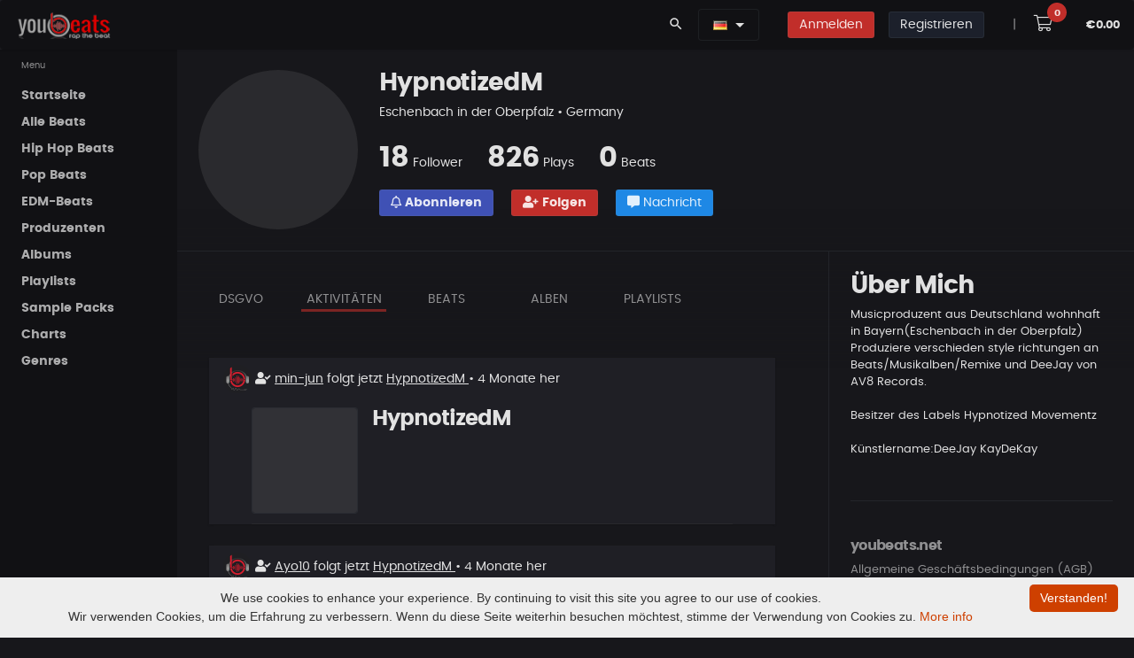

--- FILE ---
content_type: text/html; charset=UTF-8
request_url: https://www.youbeats.net/HypnotizedM.html
body_size: 13550
content:


<!DOCTYPE html>
<html lang="de">
<head>
		<meta charset="UTF-8">
					
			        
        <!-- Google Tag Manager -->
        <script>(function(w,d,s,l,i){w[l]=w[l]||[];w[l].push({'gtm.start':
        new Date().getTime(),event:'gtm.js'});var f=d.getElementsByTagName(s)[0],
        j=d.createElement(s),dl=l!='dataLayer'?'&l='+l:'';j.async=true;j.src=
        'https://www.googletagmanager.com/gtm.js?id='+i+dl;f.parentNode.insertBefore(j,f);
        })(window,document,'script','dataLayer','GTM-WJJ5HMBG');</script>
        <!-- End Google Tag Manager -->
        		
		<meta name="viewport" content="width=device-width, initial-scale=1">

		
		<link rel="canonical" href="https://www.youbeats.net/HypnotizedM.html">
		<meta property="og:url" content="https://www.youbeats.net/HypnotizedM.html">

		<link rel="alternate" hreflang="de" href="https://www.youbeats.net/HypnotizedM.html">
		<link rel="alternate" hreflang="en-US" href="https://www.youbeats.net/HypnotizedM.html?lang=en_us">
		<link rel="alternate" hreflang="x-default" href="https://www.youbeats.net/HypnotizedM.html">
		
		<!-- SEO -->
		<title>HypnotizedM | Producer auf Youbeats  | Youbeats.net</title>
		<meta name="description" content="Musicproduzent aus Deutschland wohnhaft in Bayern(Eschenbach in der Oberpfalz) Produziere verschieden style richtungen an Beats/Musikalben/Remixe und DeeJay ..." />
		<meta name="twitter:title" content="HypnotizedM | Producer auf Youbeats">
		<meta property="og:site_name" content="Youbeats.net - Kaufe & Verkaufe Rap & Hip Hop Beats">
		<meta name="keywords" content="beats rapbeats hiphop dj musik music, beats, hip hop beats, type beats, producer, youbeats">
		<meta property="og:title" content="HypnotizedM | Producer auf Youbeats" />
		<meta property="og:description" content="Musicproduzent aus Deutschland wohnhaft in Bayern(Eschenbach in der Oberpfalz) Produziere verschieden style richtungen an Beats/Musikalben/Remixe und DeeJay ..." />
		<meta name="twitter:description" content="Musicproduzent aus Deutschland wohnhaft in Bayern(Eschenbach in der Oberpfalz) Produziere verschieden style richtungen an Beats/Musikalben/Remixe und DeeJay ...">
		


		<meta name="ahrefs-site-verification" content="7e07feb8ceee1d4bc93cd6fe10fb90dcd841a348818c0d8f35c04b2d81ea4ec9">


				
		<meta property="og:image" content="https://www.youbeats.net/logos/youbeats_Final_IN_USE.png"/>
		<meta name="twitter:image" content="https://www.youbeats.net/logos/youbeats_Final_IN_USE.png">
		
		<meta property="og:image:width" content="840">
		<meta property="og:image:height" content="816">

		<meta name="twitter:card" content="summary">
		<meta name="twitter:site" content="@YOUBEATS_NET">
		<meta property="og:type" content="music.song" />

		
		
		<meta name="robots" content="index, follow, max-image-preview:large">
		
		


		<!-- IOS Touch Icons -->
		<link rel="apple-touch-icon" href="https://www.youbeats.net/design/templates/listen/theme/dist/assets/images/logos/touch-icon-iphone.png">
		<link rel="apple-touch-icon" sizes="152x152" href="https://www.youbeats.net/design/templates/listen/theme/dist/assets/images/logos/touch-icon-ipad.png">
		<link rel="apple-touch-icon" sizes="180x180" href="https://www.youbeats.net/design/templates/listen/theme/dist/assets/images/logos/touch-icon-iphone-retina.png">
		<link rel="apple-touch-icon" sizes="167x167" href="https://www.youbeats.net/design/templates/listen/theme/dist/assets/images/logos/touch-icon-ipad-retina.png">



		<link rel="apple-touch-icon" sizes="180x180" href="https://www.youbeats.net/design/templates/thunderbird/root/images/screen_brick/device_icons/apple-touch-icon.png?v=2.39">
		<link rel="icon" type="image/png" sizes="32x32" href="https://www.youbeats.net/design/templates/thunderbird/root/images/screen_brick/device_icons/favicon-32x32.png?v=2.39">
		<link rel="icon" type="image/png" sizes="16x16" href="https://www.youbeats.net/design/templates/thunderbird/root/images/screen_brick/device_icons/favicon-16x16.png?v=2.39">
		<link rel="manifest" href="https://www.youbeats.net/design/templates/thunderbird/root/images/screen_brick/device_icons/site.webmanifest?v=2.39">
		<link rel="mask-icon" href="https://www.youbeats.net/design/templates/thunderbird/root/images/screen_brick/device_icons/safari-pinned-tab.svg?v=2.39" color="#222222">
		<link rel="shortcut icon" href="https://www.youbeats.net/design/templates/thunderbird/root/images/screen_brick/device_icons/favicon.ico?v=2.39">
		<meta name="apple-mobile-web-app-title" content="youbeats">
		<meta name="application-name" content="youbeats">
		<meta name="msapplication-TileColor" content="#222222">
		<meta name="msapplication-TileImage" content="https://www.youbeats.net/design/templates/thunderbird/root/images/screen_brick/device_icons/mstile-144x144.png?v=2.39">
		<meta name="msapplication-config" content="https://www.youbeats.net/design/templates/thunderbird/root/images/screen_brick/device_icons/browserconfig.xml?v=2.39">
		<meta name="theme-color" content="#222222">



	<!-- style -->
	<link rel="stylesheet" media="screen and (min-width: 576px)" href="https://www.youbeats.net/design/templates/pulse/css/animate.css/animate.min.css?v=2.39" type="text/css" />
	<link rel="stylesheet" href="https://www.youbeats.net/design/templates/pulse/css/glyphicons/glyphicons.css?v=2.39" type="text/css" />
	<link rel="stylesheet" href="https://www.youbeats.net/design/templates/pulse/css/material-design-icons/material-design-icons.css?v=2.39" type="text/css" />
	<link rel="stylesheet" href="https://www.youbeats.net/design/templates/pulse/css/bootstrap/dist/css/bootstrap.min.css?v=2.39" type="text/css" />

	<!-- build:css https://www.youbeats.net/design/templates/pulse/css/styles/app.min.css -->
	<link rel="stylesheet" href="https://www.youbeats.net/design/templates/pulse/css/styles/app.css?v=2.39" type="text/css" />
	<link rel="stylesheet" href="https://www.youbeats.net/design/templates/pulse/css/styles/style.css?v=2.39" type="text/css" />
	<link rel="stylesheet" href="https://www.youbeats.net/design/templates/pulse/css/styles/style-plus.css?v=2.39" type="text/css" />
	<link rel="stylesheet" href="https://www.youbeats.net/design/templates/pulse/css/styles/font.css?v=2.39" type="text/css" />



	<link rel="stylesheet" href="https://www.youbeats.net/design/templates/pulse/libs/owl.carousel/dist/assets/owl.carousel.min.css?v=2.39" type="text/css" />
	<link rel="stylesheet" href="https://www.youbeats.net/design/templates/pulse/libs/owl.carousel/dist/assets/owl.theme.css?v=2.39" type="text/css" />
	<link rel="stylesheet" href="https://www.youbeats.net/design/templates/pulse/libs/mediaelement/build/mediaelementplayer.min.css?v=2.39" type="text/css" />
	<link rel="stylesheet" href="https://www.youbeats.net/design/templates/pulse/libs/mediaelement/build/mep.css?v=2.39" type="text/css" />

	<link rel="stylesheet" href="https://www.youbeats.net/design/templates/pulse/css/theme/danger.css?v=2.39" type="text/css" />


<link rel="stylesheet" href="https://www.youbeats.net/plugins/tooltipster/css/tooltipster.bundle.css?v=2.39">

	<!-- build:js https://www.youbeats.net/design/templates/pulse/scripts/app.min.js -->
	<!-- jQuery -->
	<script src="https://www.youbeats.net/design/templates/pulse/libs/jquery/dist/jquery.js?v=2.39"></script>
	<script type="text/javascript">
		var $Jq = jQuery.noConflict();
	</script>

	<!-- JSLanguageFile -->
	<script type="text/javascript">var JS_LANG = new Array();JS_LANG['talk_err_tip_compulsory'] = 'Erforderlich';</script>
	<!-- loadJsScriptVariables -->
                <script type="text/javascript">
                var LANG_LIKE						= 'Gefällt mir';
                var LANG_UNLIKE 					= 'Gefällt mir nicht mehr';
                var LANG_FEATURE					= 'Beat emfpehlen';
                var LANG_UNDO_FEATURE 				= 'Empfehlung rückgängig machen';
                var LANG_PLAYLIST_NOT_TWEETED		= 'Empfehlen';
                var LANG_PLAYLIST_TWEETED			= 'Empfehlung rückgängig machen';
                var LANG_PLAYLIST_FOLLOW 			= 'Folgen';
                var LANG_PLAYLIST_UNFOLLOW 			= 'Entfolgen';
                var LANG_PLAYLIST_LIKE				= 'Gefällt mir';
                var LANG_PLAYLIST_UNLIKE 			= 'Gefällt mir nicht mehr';
                var LANG_BEAT_NOT_FOLLOW			= 'Entfolgen';
                var LANG_BEAT_FOLLOW 				= 'Folgen';
                var LANG_PLAYLIST_NAME_ERROR		= 'Gebe einen Namen mit min. 3 Zeichen ein.';
                var LANG_PLAYLIST_CREATED			= 'Playlist erfolgreich erstellt!';
                var LANG_FOLLOW 					= 'Folgen';
                var LANG_UNFOLLOW 					= 'Entfolgen';
                var LANG_PLAYLIST_UPDATED 			= 'Playlist aktualisiert';
                var LANG_ALBUM_CREATED				= 'Album erstellt';
                var LANG_ALBUM_UPDATED				= 'Album aktualisiert';
                var LANG_ALBUM_DELETED				= 'Album gelöscht';
                var LANG_REPLIED					= 'Antwort hinzugefügt';
                var LANG_COMMENTED					= 'Kommentar hinzugefügt';
                var LANG_ERROR_COMMENT				= 'Kommentar ist leer. Gebe mindestens 1 Zeichen ein.';
                var LANG_ALBUM_FEATURE				= 'Empfehlen';
                var LANG_ALBUM_UNFEATURE			= 'Empfehlung rückgängig machen';
                var MSG_SEND			            = 'Deine Nachricht wurde versendet';
                var ERROR_SUBJECT			        = 'Der Betreff ist leer!';
                var ERROR_MSG			            = 'Deine Nachricht ist leer!';
                var LANG_CHOOSE_LICENSE			    = 'Lizenzauswahl';
                var LANG_ABOUTME_MIN_ERROR          = 'Es sollten mindestens 20 Zeichen sein';
								var LANG_UPDATED                    = 'Aktualisiert';
								var LANG_CONTRACT_EMPTY             = 'Darf nicht leer sein';
								var LANG_CONTRACT_SUX               = 'Deine Vertragsdaten wurden gespeichert';
								//var LANG_UPDATED                    = 'Aktualisiert';
								var LANG_NO_SEL               				= 'Kein Beat ausgewählt';
								var LANG_PL_DELETED               		= 'Deine Playlist wurde gelöscht';
								var LANG_AL_DELETED               		= 'Album gelöscht';
								var LANG_IN_CART               				= 'Im Warenkorb';
								var LANG_SK_DELETED               		= 'Dein Sample Pack wurde gelöscht';
								var LANG_BT_DELETED               		= 'Dein Beat wurde gelöscht';
								var LANG_SUBSCRIBE 										= 'Abonnieren';
								var LANG_UNSUBSCRIBE 									= 'Abo beenden';




                var LANG_STATUS_ERROR_MSG = 'Gebe nur alphanumerische Zeichen ein';
                var status_string_length = '10';
                var status_string_total_length = '10';
                var cfg_site_url = 'https://www.youbeats.net/';
                var LANG_LOADING = 'Laden';
                var LANG_OR = 'oder';
                var LANG_CLOSE = 'Schließen';
                var LANG_CANCEL = 'Abbrechen';
                var FLAG_SUCCESS = 'Abbrechen';
                var template_default = 'thunderbird';
                var stylesheet_screen_default = 'screen_brick';
                var LANG_NEW_STATUS = '~Neuer Status~';
                var LANG_SETTINGS = 'Einstellungen';
                var LANG_LOGOUT = 'Abmelden';
                var MY_PROFILE_URL = 'https://www.youbeats.net/members/myprofile.html';
                var LANG_MY_PROFILE = 'Mein Profil';
                var PROFILE_BASIC_URL = 'https://www.youbeats.net/members/profile/basic.html';
                var LANG_PROFILE_BASIC = 'Profil bearbeiten';
                var MY_VIDEOS_URL = '';
                var LANG_MY_VIDEOS = '';
                var LANG_JS_REQUIRED = 'Dies ist ein Pflichtfeld.';
                var LANG_JS_NUMBER = 'Bitte gebe eine gültige Zahl in diesem Feld ein.';
                var LANG_JS_DIGITS = 'Bitte verwende nur Zahlen in diesem Feld. Vermeide Leerzeichen oder andere Zeichen wie Punkte oder Kommata.';
                var LANG_JS_ALPHA = 'Bitte verwende nur Buchstaben (a-z) in diesem Feld.';
                var LANG_JS_ALPHANUM = 'Bitte verwende nur Buchstaben (a-z) oder Zahlen (0-9) in diesem Feld. Leerzeichen oder andere Zeichen sind nicht erlaubt.';
                var LANG_JS_DATE = 'Bitte gebe ein gültiges Datum ein.';
                var LANG_JS_EMAIL = 'Bitte gebe eine gültige E-Mail-Adresse an.';
                var LANG_JS_URL = 'Bitte gebe eine gültige URL ein.';
                var LANG_JS_DATEAU = 'Bitte verwende dieses Datumformat: TT / MM / JJJJ. Zum Beispiel 17/03/2006 für den 17. März 2006.';
                var LANG_JS_CURRENCY_DOLLAR = 'Bitte gebe einen gültige Betrag an.';
                var LANG_JS_SELECTION = 'Bitte treffe eine Auswahl';
                var LANG_JS_ONE_REQUIRED = 'Bitte wähle eine der oben genannten Optionen.';
                var LANG_JS_SUBSCRIBE = 'Abonnieren';
                var LANG_JS_UNSUBSCRIBE = 'Abo beenden';

                                var menu_channel_left_position = 0;
                var menu_channel_top_position = 53;
                var menu_more_left_position = 0;
                var menu_more_top_position = 53;
                var search_header_left_pos = -100;
                var search_header_top_pos = 36;
                var search_footer_left_pos = -75;
                var search_footer_top_pos = 27;
                            </script>
				
		<!-- SearchRelatedJs -->
    				<script type="text/javascript">
					var search_tag_text= 'Suche';
					function chooseSearchSelect(type, search_position)
						{
							var search_tag_text='Suche';
							tag_value=$('searchTags_'+search_position).value;
							tag_value = escape(tag_value);
							search_tag_text=escape(search_tag_text);
							if(search_tag_text==tag_value)
							    {
									$('searchTags_'+search_position).focus();
								  	return false;
								}
			  			   if(type == 'music')
										search_page_location = 'https://www.youbeats.net/music/beats-list/musicnew.html?tags='+tag_value;if(type == 'general')
										search_page_location = 'https://www.youbeats.net/memberslist.html?tags='+tag_value;if(search_page_location)
							   window.location = search_page_location;						}
				</script>
				
    <script type="text/javascript">
			var siteUserId		=		'0';
			var siteUrl			=		'https://www.youbeats.net/';
			var pageId			=		'viewProfile';
			var status_all		=		'';
			var show_shortcuts	=		'https://www.youbeats.net/myprofile.html***!!!***Mein Profil#*~*#https://www.youbeats.net/members/profile/basic.html***!!!***Profil bearbeiten';
	 </script>


	 <script type="text/javascript">
			statusSettingUrl = 			"https://www.youbeats.net/profile/settings.html";
			logoutUrl = 				"https://www.youbeats.net/logout.html";

				 </script>

	 <script type="text/javascript"	src="https://www.youbeats.net/js/memberStatus.js"></script>
	 <script type="text/javascript"	src="https://www.youbeats.net/js/online.js"></script>
				 <script type="text/javascript">
 	 onlineTimer = setInterval('logInUser()', 10000);
	 curStatus = '';
	 </script>





</head>
<body class="black" onLoad="logInUser();" onUnload="logOutUser()">
		
	
<script>
<noscript><iframe src="https://www.googletagmanager.com/ns.html?id=GTM-WJJ5HMBG"
height="0" width="0" style="display:none;visibility:hidden"></iframe></noscript>

</script>
	
<iframe name="facebook_logout" id="facebook_logout" style="display:none"></iframe>
<script type="text/javascript">
    window.name = "mycartwindow";
</script>
<script type="text/javascript">
    var music_ajax_page_loading = '<img alt="lade..." src="https://www.youbeats.net/music/design/templates/thunderbird/root/images/screen_brick/loader.gif" />';
    var music_site_url = 'https://www.youbeats.net/music/';
</script>
<script type="text/javascript" language="javascript">var play_songs_playlist_player_url = "https://www.youbeats.net/music/playSongsInPlaylist.php";
					  var play_soundkits_playlist_player_url = "https://www.youbeats.net/music/playSoundkitsInPlaylist.php";
					  var play_quickMix_url = "https://www.youbeats.net/music/playquickmix.html";
					  var create_album_url = "https://www.youbeats.net/music/members/createAlbum.php";
					  var view_cart_url = "https://www.youbeats.net/music/viewmusiccart.html";
					  var qucikmix_added_already = "Beat bereits im QuickMix";
					  var hidden_player_not_loaded = "Player nicht geladen, bitte warten..";
					  var volume_control_enabled_help_tip = "Verwende diesen zur Kontrolle der Lautstärke im Instant-Player";
					  var volume_control_disabled_help_tip = "Spiele Beats im Player ab, um die Lautstärkeregelung zu aktivieren ";
					  var quickMix_url = "https://www.youbeats.net/music/getMusicDetails.php?ajax_page=true&action=quickmix";
					  var save_volume_url = "https://www.youbeats.net/music/getMusicDetails.php?ajax_page=true&action=save_volume";
					  var LANG_VOLUME_MUTE = "Stumm";
					  var LANG_VOLUME_UNMUTE = "nicht Stumm";
					  //SETTING PLAYER VOLUME TO DEFAULT VALUE
					  playlist_player_volume = 100;
					  playlist_player_volume_mute_cur = 100;var volume_help_tip_top_pos = 23;var volume_help_tip_left_pos = -190;var volume_iframe_help_tip_top_pos = 36;var volume_iframe_help_tip_left_pos = -190;//Quick Mix JS ARRAYquickMixPopupWindow = eval();</script>



<div class="app dk" id="app">
	<!-- ############ LAYOUT START-->
	<!-- aside -->
	<div id="aside" class="app-aside modal fade nav-dropdown" style="top:55px;">
		<!-- fluid app aside -->
    <div class="left navside black dk" data-layout="column">
      <div class="navbar no-radius b-b hidden-lg-up">
        <a href="https://www.youbeats.net/" class="navbar-brand md">
        <img src="https://www.youbeats.net/logos/youbeats125.png" title="YouBeats" alt="YouBeats">
        <h1 class="hidden-folded inline hide">Beats for Sale</h1>
        </a>
      </div>
      <div data-flex class="hide-scroll">
        <nav class="scroll nav-stacked nav-active-primary">
          <ul class="nav" data-ui-nav>
            
<style>
  .active-m{
    border-bottom: 2px solid #fff;

  }
</style>



    <!-- link and dropdown -->
    <ul class="nav" data-ui-nav>
      <li class="nav-header hidden-folded">
          <span class="text-xs text-muted">Menu</span>
      </li>


                                            <li>
                <a href="https://www.youbeats.net/index.html" class="nav-link" id="menu_home" target="" title="Startseite">
                    <span class="nav-text">Startseite</span>
                </a>
            </li>
            




            
                              <li>
                <a href="https://www.youbeats.net/music/beats-list/random-beats.html" class="nav-link" id="menu_alle_beats" target="" title="Alle Beats">
                    <span class="nav-text">Alle Beats</span>
                </a>
            </li>
            




            
                              <li>
                <a href="https://www.youbeats.net/music/beats-list/random-beats.html?cid=323" class="nav-link" id="menu_hip_hop_beats" target="" title="Hip Hop Beats">
                    <span class="nav-text">Hip Hop Beats</span>
                </a>
            </li>
            




            
                              <li>
                <a href="https://www.youbeats.net/music/beats-list/new-beats.html?cid=344" class="nav-link" id="menu_pop_beats" target="" title="Pop Beats">
                    <span class="nav-text">Pop Beats</span>
                </a>
            </li>
            




            
                              <li>
                <a href="https://www.youbeats.net/music/beats-list/new-beats.html?cid=350" class="nav-link" id="menu_edm-beats" target="" title="EDM-Beats">
                    <span class="nav-text">EDM-Beats</span>
                </a>
            </li>
            




            
                              <li>
                <a href="https://www.youbeats.net/music/producer-list/artistnew.html" class="nav-link" id="menu_produzenten" target="" title="Produzenten">
                    <span class="nav-text">Produzenten</span>
                </a>
            </li>
            




            
                              <li>
                <a href="https://www.youbeats.net/music/albumlist/albumlistnew.html" class="nav-link" id="menu_albums" target="" title="Albums">
                    <span class="nav-text">Albums</span>
                </a>
            </li>
            




            
                              <li>
                <a href="https://www.youbeats.net/music/playlist/new.html" class="nav-link" id="menu_playlists" target="" title="Playlists">
                    <span class="nav-text">Playlists</span>
                </a>
            </li>
            




            
                              <li>
                <a href="https://www.youbeats.net/music/sample-packs/new.html" class="nav-link" id="menu_sample_packs" target="" title="Sample Packs">
                    <span class="nav-text">Sample Packs</span>
                </a>
            </li>
            




            
                              <li>
                <a href="https://www.youbeats.net/music/charts.html" class="nav-link" id="menu_charts" target="" title="Charts">
                    <span class="nav-text">Charts</span>
                </a>
            </li>
            




            
                              <li>
                <a href="https://www.youbeats.net/music/genres.html" class="nav-link" id="menu_genres" target="" title="Genres">
                    <span class="nav-text">Genres</span>
                </a>
            </li>
            




            
        

        
       




    </ul>
    <!-- / link and dropdown -->


<!-- Mail Menu -->

          </ul>
        </nav>
      </div>

    </div>
	</div>
	<!-- / asie-->


	<!-- topbar -->
	<div class="app-header black lt box-shadow-z1 usr-indx">

        <div class="navbar top black dk b-b-no" data-pjax>
			<!-- navbar top -->
      <ul class="nav navbar-nav pull-left hidden-md-down">

        <a href="https://www.youbeats.net/" class="navbar-brand md">
        <img src="https://www.youbeats.net/logos/youbeats125.png" title="YouBeats" alt="YouBeats">
        <h2 class="hidden-folded inline hide">Kaufe und Verkaufe Beats</h2>
        </a>
      </ul>

			<ul class="nav navbar-nav pull-right">



							        <li class="nav-item">
          <a class="nav-link" data-toggle="modal" data-target="#search-modal">
            <i class="material-icons">search</i>
          </a>
        </li>

        <li class="nav-item m-r">

            
<style>
	.w-drop {
	    min-width: 190px !important;
	}

	.mn-hei{
		line-height: 3.5rem;
	}

	.hei-corr{
		line-height: 1.4rem;
	}

</style>



<div class="dropdown inline mn-hei">
    <button class="btn black dk dropdown-toggle b-a" data-toggle="dropdown" aria-expanded="false">
																<a class="language" onClick="showHideLang()" title="Deutsch" alt="Deutsch"><img src="https://www.youbeats.net/design/css/flag_icon/de.gif"/></a>
						    </button>
    <div class="dropdown-menu dropdown-menu-scale pull-right black b-a w-drop" id="showhidelang">
			<ul id="langlist">
								
					<a class="dropdown-item hei-corr" href="https://www.youbeats.net/HypnotizedM.html?lang=en_us" title="English" alt="English"><img src="https://www.youbeats.net/design/css/flag_icon/en_us.gif" />&nbsp; English</a>
																
			</ul>
    </div>
  </div>


        </li>

				<li class="nav-item hidden-sm-up" style="margin-left: 0 !important;">
					<a class="nav-item m-t-sm-list btn btn-sm btn-icon rounded danger b-a" href="https://www.youbeats.net/login.html">
						<i class="fas fa-sign-in"></i>
					</a>
				</li>

        <li class="nav-item hidden-xs-down">
					<a class="nav-link" href="https://www.youbeats.net/login.html">
						<span class="btn btn-sm danger _500 b-a">Anmelden</span>
					</a>
				</li>
				
				        <li class="nav-item hidden-sm-up">
					<a class="nav-item m-t-sm-list btn btn-sm btn-icon rounded dark b-a" href="https://www.youbeats.net/login.html">
						<i class="fas fa-user-plus"></i>
					</a>
				</li>

				<li class="nav-item hidden-xs-down">
					<a class="nav-link" href="https://www.youbeats.net/signup.html">
						<span class="btn btn-sm dark _500 m-r b-a">Registrieren</span>
          	</a>
        </li>
				
        <li class="nav-item text-muted m-l">
      		<a href="javascript:void(0);" class="nav-link">|</a>
      	</li>

				<li class="nav-item m-l-sm-i">
					<a class="nav-link" href="javascript:void(0)" onclick="viewCart();">
						<i class="fal fa-shopping-cart fa-lg btn btn-white p-a-md2 r-20x"></i>
						<sup class="badger cart-badge label label-cart rounded danger" id="crt_itm_ct">0</sup>
					</a>
				</li>

				<li class="nav-item no-margins">
					<span class="nav-link">
						<sup class="cart_amntt text-sm _600" id="cart_amnt">€0.00</sup>
					</span>
				</li>
			</ul>

						<!-- / navbar top -->
        </div>
    </div>
	<!-- / topbar -->

	<!-- content -->
	<div id="content" class="app-content white bg box-shadow-z2" role="main">
		<div class="app-header hidden-lg-up white lt box-shadow-z1">
			<div class="navbar">
				<!-- brand -->
				<a href="https://www.youbeats.net/" class="navbar-brand md">
				<img src="https://www.youbeats.net/logos/youbeats125.png" title="YouBeats" alt="YouBeats">
				<h3 class="hidden-folded inline hide">Beats for Sale and Buy Beats</h3>
				</a>
				<!-- / brand -->
        <!-- nabar right -->
				<ul class="nav navbar-nav pull-right">
					<li class="nav-item">
						<!-- Open side - Naviation on mobile -->
						<a data-toggle="modal" data-target="#aside" class="nav-link">
						<i class="material-icons">menu</i>
						</a>
						<!-- / -->
					</li>
				</ul>
				<!-- / navbar right -->
			</div>
		</div>

    <!-- ############ SEARCH START -->
<div class="modal white lt fade" id="search-modal" data-backdrop="false">
	<a data-dismiss="modal" class="text-muted text-lg p-x modal-close-btn">&times;</a>
	<div class="row-col">
		<div class="p-a-lg h-v row-cell v-m">
			<div class="row">
				<div class="col-md-8 offset-md-2">

					<form name="formCommonSearch" id="formCommonSearch" method="post" action="https://www.youbeats.net/music/beats-list/musicnew.html?tags=" >
						<div class="input-group input-group-lg">

							<input type="text" class="form-control" name="tags" id="searchTags_header" value="" placeholder="Beat Tags, Beat Keywords" tabindex="1000" data-ui-target="#search-result">
							<span class="input-group-btn">
								<button class="btn b-a no-shadow white clsSearchModules" placeholder="" type="submit">Suche</button>
							</span>
						</div>
					</form>



					<div id="search-result" class="animated fadeIn">

						<div class="row">
							<div class="col-sm-6">
								<div class="row item-list item-list-sm item-list-by m-b">

                                    <div class="col-xs-12">
										<div class="item r" data-id="item-7" data-src="">
											<div class="item-media ">
												<a href="https://www.youbeats.net/music/listenmusic/30570/wolken - samra type beat.html" class="item-media-content b-a" style="background-image: url('https://www.youbeats.net/files/musics/thumbnails/e265b71426b39bbL.webp');"></a>
											</div>
											<div class="item-info">
												<div class="item-title text-ellipsis">
													<a href="https://www.youbeats.net/music/listenmusic/30570/wolken - samra type beat.html">WOLKEN - Samra Type Beat</a>
												</div>
												<div class="item-author text-sm text-ellipsis ">
													<a href="https://www.youbeats.net/Falkeproduction.html" class="text-muted">Falkeproduction </a>
												</div>
												<div class="item-meta text-sm text-muted">
												</div>
											</div>
										</div>
									</div>
                                    <div class="col-xs-12">
										<div class="item r" data-id="item-7" data-src="">
											<div class="item-media ">
												<a href="https://www.youbeats.net/music/listenmusic/30569/mood | hard old school hip hop beat.html" class="item-media-content b-a" style="background-image: url('https://www.youbeats.net/files/musics/thumbnails/2c61f304e5c7137L.webp');"></a>
											</div>
											<div class="item-info">
												<div class="item-title text-ellipsis">
													<a href="https://www.youbeats.net/music/listenmusic/30569/mood | hard old school hip hop beat.html">MOOD | Hard Old School Hip Hop Beat</a>
												</div>
												<div class="item-author text-sm text-ellipsis ">
													<a href="https://www.youbeats.net/SZASTU.html" class="text-muted">SZASTU </a>
												</div>
												<div class="item-meta text-sm text-muted">
												</div>
											</div>
										</div>
									</div>
                                    <div class="col-xs-12">
										<div class="item r" data-id="item-7" data-src="">
											<div class="item-media ">
												<a href="https://www.youbeats.net/music/listenmusic/30568/gartenstadt - emotional guitar apache 207 rap type beat.html" class="item-media-content b-a" style="background-image: url('https://www.youbeats.net/files/musics/thumbnails/7f29f5898057054L.webp');"></a>
											</div>
											<div class="item-info">
												<div class="item-title text-ellipsis">
													<a href="https://www.youbeats.net/music/listenmusic/30568/gartenstadt - emotional guitar apache 207 rap type beat.html">Gartenstadt - Emotional Guitar Apache 207 Rap Type Beat</a>
												</div>
												<div class="item-author text-sm text-ellipsis ">
													<a href="https://www.youbeats.net/zSeven.html" class="text-muted">zSeven </a>
												</div>
												<div class="item-meta text-sm text-muted">
												</div>
											</div>
										</div>
									</div>
                                    <div class="col-xs-12">
										<div class="item r" data-id="item-7" data-src="">
											<div class="item-media ">
												<a href="https://www.youbeats.net/music/listenmusic/30565/nacowave.html" class="item-media-content b-a" style="background-image: url('https://www.youbeats.net/files/musics/thumbnails/ebf3a58ca4075b3L.webp');"></a>
											</div>
											<div class="item-info">
												<div class="item-title text-ellipsis">
													<a href="https://www.youbeats.net/music/listenmusic/30565/nacowave.html">NACOWAVE</a>
												</div>
												<div class="item-author text-sm text-ellipsis ">
													<a href="https://www.youbeats.net/premierarena.html" class="text-muted">premierarena <i class="verified-col fas fa-badge-check"></i></a>
												</div>
												<div class="item-meta text-sm text-muted">
												</div>
											</div>
										</div>
									</div>
                                    <div class="col-xs-12">
										<div class="item r" data-id="item-7" data-src="">
											<div class="item-media ">
												<a href="https://www.youbeats.net/music/listenmusic/30564/falling 4 u | randb type beat.html" class="item-media-content b-a" style="background-image: url('https://www.youbeats.net/files/musics/thumbnails/99af7c40091a332L.webp');"></a>
											</div>
											<div class="item-info">
												<div class="item-title text-ellipsis">
													<a href="https://www.youbeats.net/music/listenmusic/30564/falling 4 u | randb type beat.html">FALLING 4 U | R&amp;B Type Beat</a>
												</div>
												<div class="item-author text-sm text-ellipsis ">
													<a href="https://www.youbeats.net/DRZYBeats.html" class="text-muted">DRZYBeats <i class="verified-col fas fa-badge-check"></i></a>
												</div>
												<div class="item-meta text-sm text-muted">
												</div>
											</div>
										</div>
									</div>
                                    <div class="col-xs-12">
										<div class="item r" data-id="item-7" data-src="">
											<div class="item-media ">
												<a href="https://www.youbeats.net/music/listenmusic/30563/xenon - metrickz type beat.html" class="item-media-content b-a" style="background-image: url('https://www.youbeats.net/files/musics/thumbnails/2c7c43a8eeb0113L.webp');"></a>
											</div>
											<div class="item-info">
												<div class="item-title text-ellipsis">
													<a href="https://www.youbeats.net/music/listenmusic/30563/xenon - metrickz type beat.html">XENON - Metrickz Type Beat</a>
												</div>
												<div class="item-author text-sm text-ellipsis ">
													<a href="https://www.youbeats.net/Falkeproduction.html" class="text-muted">Falkeproduction </a>
												</div>
												<div class="item-meta text-sm text-muted">
												</div>
											</div>
										</div>
									</div>
                  
								</div>
							</div>

							<div class="col-sm-6">
								<div class="row item-list item-list-sm item-list-by m-b">

                  									<div class="col-xs-12">
										<div class="item">
											<div class="item-media rounded ">
												<a href="https://www.youbeats.net/GiztaMusic.html" class="item-media-content" style="background-image: url('https://www.youbeats.net/files/user_profile_avatar/3274L.png');"></a>
											</div>
											<div class="item-info ">
												<div class="item-title text-ellipsis">
													<a href="https://www.youbeats.net/GiztaMusic.html">GiztaMusic </a>
													<div class="text-sm text-muted">25 Beats</div>
												</div>
											</div>
										</div>
									</div>
                  									<div class="col-xs-12">
										<div class="item">
											<div class="item-media rounded ">
												<a href="https://www.youbeats.net/GionataLao.html" class="item-media-content" style="background-image: url('https://www.youbeats.net/files/user_profile_avatar/3998L.jpg');"></a>
											</div>
											<div class="item-info ">
												<div class="item-title text-ellipsis">
													<a href="https://www.youbeats.net/GionataLao.html">GionataLao </a>
													<div class="text-sm text-muted">136 Beats</div>
												</div>
											</div>
										</div>
									</div>
                  									<div class="col-xs-12">
										<div class="item">
											<div class="item-media rounded ">
												<a href="https://www.youbeats.net/AQURAT.html" class="item-media-content" style="background-image: url('https://www.youbeats.net/files/user_profile_avatar/4263L.jpg');"></a>
											</div>
											<div class="item-info ">
												<div class="item-title text-ellipsis">
													<a href="https://www.youbeats.net/AQURAT.html">AQURAT </a>
													<div class="text-sm text-muted">7 Beats</div>
												</div>
											</div>
										</div>
									</div>
                  									<div class="col-xs-12">
										<div class="item">
											<div class="item-media rounded ">
												<a href="https://www.youbeats.net/GzudemD.html" class="item-media-content" style="background-image: url('https://www.youbeats.net/files/user_profile_avatar/457L.webp');"></a>
											</div>
											<div class="item-info ">
												<div class="item-title text-ellipsis">
													<a href="https://www.youbeats.net/GzudemD.html">GzudemD </a>
													<div class="text-sm text-muted">10 Beats</div>
												</div>
											</div>
										</div>
									</div>
                  									<div class="col-xs-12">
										<div class="item">
											<div class="item-media rounded ">
												<a href="https://www.youbeats.net/LebenEben.html" class="item-media-content" style="background-image: url('https://www.youbeats.net/files/user_profile_avatar/4075L.png');"></a>
											</div>
											<div class="item-info ">
												<div class="item-title text-ellipsis">
													<a href="https://www.youbeats.net/LebenEben.html">LebenEben </a>
													<div class="text-sm text-muted">85 Beats</div>
												</div>
											</div>
										</div>
									</div>
                  									<div class="col-xs-12">
										<div class="item">
											<div class="item-media rounded ">
												<a href="https://www.youbeats.net/0RIGIN8.html" class="item-media-content" style="background-image: url('https://www.youbeats.net/files/user_profile_avatar/3632L.');"></a>
											</div>
											<div class="item-info ">
												<div class="item-title text-ellipsis">
													<a href="https://www.youbeats.net/0RIGIN8.html">0RIGIN8 </a>
													<div class="text-sm text-muted">8 Beats</div>
												</div>
											</div>
										</div>
									</div>
                  								</div>
							</div>
						</div>
					</div>
					<div id="top-search" class="btn-groups">
						<strong class="text-muted">Meist gesucht: </strong>
                          <a href="https://www.youbeats.net/music/beats-list/musicnew.html?tags=fröhlich" class="btn btn-xs white">fröhlich</a></span>
                          <a href="https://www.youbeats.net/music/beats-list/musicnew.html?tags=beat" class="btn btn-xs white">beat</a></span>
                          <a href="https://www.youbeats.net/music/beats-list/musicnew.html?tags=türkisch" class="btn btn-xs white">türkisch</a></span>
                          <a href="https://www.youbeats.net/music/beats-list/musicnew.html?tags=verrückt" class="btn btn-xs white">verrückt</a></span>
                          <a href="https://www.youbeats.net/music/beats-list/musicnew.html?tags=schöner" class="btn btn-xs white">schöner</a></span>
                          <a href="https://www.youbeats.net/music/beats-list/musicnew.html?tags=wütend" class="btn btn-xs white">wütend</a></span>
                          <a href="https://www.youbeats.net/music/beats-list/musicnew.html?tags=90´s" class="btn btn-xs white">90´s</a></span>
                          <a href="https://www.youbeats.net/music/beats-list/musicnew.html?tags=Rap" class="btn btn-xs white">Rap</a></span>
                          <a href="https://www.youbeats.net/music/beats-list/musicnew.html?tags=straße" class="btn btn-xs white">straße</a></span>
                          <a href="https://www.youbeats.net/music/beats-list/musicnew.html?tags=Straße" class="btn btn-xs white">Straße</a></span>
                          <a href="https://www.youbeats.net/music/beats-list/musicnew.html?tags=sad" class="btn btn-xs white">sad</a></span>
                          <a href="https://www.youbeats.net/music/beats-list/musicnew.html?tags=Glücklich" class="btn btn-xs white">Glücklich</a></span>
                          <a href="https://www.youbeats.net/music/beats-list/musicnew.html?tags=Gefühlvoll" class="btn btn-xs white">Gefühlvoll</a></span>
                          <a href="https://www.youbeats.net/music/beats-list/musicnew.html?tags=Böse" class="btn btn-xs white">Böse</a></span>
                          <a href="https://www.youbeats.net/music/beats-list/musicnew.html?tags=Flöte" class="btn btn-xs white">Flöte</a></span>
                          <a href="https://www.youbeats.net/music/beats-list/musicnew.html?tags=dark" class="btn btn-xs white">dark</a></span>
                          <a href="https://www.youbeats.net/music/beats-list/musicnew.html?tags=premierarena" class="btn btn-xs white">premierarena</a></span>
                          <a href="https://www.youbeats.net/music/beats-list/musicnew.html?tags=boom" class="btn btn-xs white">boom</a></span>
                          <a href="https://www.youbeats.net/music/beats-list/musicnew.html?tags=hard" class="btn btn-xs white">hard</a></span>
                          <a href="https://www.youbeats.net/music/beats-list/musicnew.html?tags=TRAP" class="btn btn-xs white">TRAP</a></span>
                          <a href="https://www.youbeats.net/music/beats-list/musicnew.html?tags=Hip" class="btn btn-xs white">Hip</a></span>
                          <a href="https://www.youbeats.net/music/beats-list/musicnew.html?tags=DJKÖDDI" class="btn btn-xs white">DJKÖDDI</a></span>
                          <a href="https://www.youbeats.net/music/beats-list/musicnew.html?tags=HipHop" class="btn btn-xs white">HipHop</a></span>
                          <a href="https://www.youbeats.net/music/beats-list/musicnew.html?tags=bap" class="btn btn-xs white">bap</a></span>
                          <a href="https://www.youbeats.net/music/beats-list/musicnew.html?tags=beat" class="btn btn-xs white">beat</a></span>
                          <a href="https://www.youbeats.net/music/beats-list/musicnew.html?tags=Beats" class="btn btn-xs white">Beats</a></span>
                          <a href="https://www.youbeats.net/music/beats-list/musicnew.html?tags=Shindy" class="btn btn-xs white">Shindy</a></span>
                          <a href="https://www.youbeats.net/music/beats-list/musicnew.html?tags=düster" class="btn btn-xs white">düster</a></span>
                          <a href="https://www.youbeats.net/music/beats-list/musicnew.html?tags=Hop" class="btn btn-xs white">Hop</a></span>
                          <a href="https://www.youbeats.net/music/beats-list/musicnew.html?tags=Gangsta" class="btn btn-xs white">Gangsta</a></span>
                          <a href="https://www.youbeats.net/music/beats-list/musicnew.html?tags=rap" class="btn btn-xs white">rap</a></span>
                          <a href="https://www.youbeats.net/music/beats-list/musicnew.html?tags=Piano" class="btn btn-xs white">Piano</a></span>
                          <a href="https://www.youbeats.net/music/beats-list/musicnew.html?tags=Instrumental" class="btn btn-xs white">Instrumental</a></span>
                          <a href="https://www.youbeats.net/music/beats-list/musicnew.html?tags=Oldschool" class="btn btn-xs white">Oldschool</a></span>
                          <a href="https://www.youbeats.net/music/beats-list/musicnew.html?tags=RnB" class="btn btn-xs white">RnB</a></span>
            
					</div>
				</div>
			</div>
		</div>
	</div>
</div>
<!-- ############ SEARCH END -->




		<div class="app-footer app-player grey bg open-side-playlist">
			<div class="playlist" style="width:100%"></div>
		</div>


		<div class="app-body" id="view">

   		<!--</div><!--app-body-->
	<!--</div><!--content-->
	<!--  / content-->
<!--</div><!--app dk--><script src="https://cdnjs.cloudflare.com/ajax/libs/jquery-validate/1.19.2/jquery.validate.min.js" ></script>

<!-- ############ PAGE START-->

<div class="page-bg" data-stellar-ratio="0" style="background-image: url('https://www.youbeats.net/files/user_profile_avatar/1459L.webp'); "></div>
<div class="page-content">

	
	<div class="padding b-b ">
		<div class="row-col">
			<div class="col-sm w w-auto-xs m-b">
				<div class="item w">
					<div class="item-media">
						<div class="item-media-content rounded" style="background-image: url('https://www.youbeats.net/files/user_profile_avatar/1459L.webp');"></div>
					</div>
				</div>
			</div>


			<div class="col-sm">
				<div class="p-l-md no-padding-xs mob-cnt text-left-sm">
					<h1 class="page-title">
						<div class="h3 _600">
							HypnotizedM 
						</div>

					</h1>

					<div class="u-c">
						Eschenbach in der Oberpfalz
						 • 						Germany
					</div>


					<div class="block clearfix v-m m-t m-b-sm">

						<span class="_600 display-6" id="pr_follow1459">18</span>
						<span class="m-r-md">Follower</span>

												<span class="_600 display-6">826</span>
						<span class="m-r-md">Plays</span>

						<span class="_600 display-6">0</span>
						<span class="m-r-md">Beats</span>

																	</div>


										<div class="btn-row">
					<span class="subscribe" data-id="1459">
						<a href="https://www.youbeats.net/login.html" class="m-t-xs m-r btn-widpro _600 btn btn-sm btn-subscribe-mob indigo b-a">
			        <i class="far fa-bell"></i> <span>Abonnieren</span>
			      </a>
					</span>
					
					<span class="prod-follow" data-id="1459">
						<a href="https://www.youbeats.net/login.html" class="m-t-xs m-r btn-widpro _600 btn-follow-prod btn btn-sm b-a danger" title="Produzent Folgen">

							<i class="fas fa-user-plus"></i> <span>Folgen</span>
						</a>

					</span>

										
					
										<a href="https://www.youbeats.net/members/mail/compose.html?mcomp=HypnotizedM" id="selProfileSendMail" class="m-t-xs m-r btn-widpro btn btn-sm blue-600 b-a">
						<i class="fas fa-comment-alt" data-user-id="1459"></i> Nachricht
					</a>
					

					
					<div id="aboutMe1459" class="modal modal-fix animate__animated animate__zoomIn modal-faster" style="z-index: 99999;">
	<div class="bottoms black scrollable modal-dialogs b-a">
    <div class="black modal-content zoom">
			<div class="modal-header">
				<button type="button" class="modal-close-button close dark" data-dismiss="modal" aria-hidden="true">×</button>
				<h5 class="modal-title">Über Mich</h5>
			</div>
			<div class="modal-body">


				
			</div>
		</div>

		<div class="text-center p-y-sm m-t hidden-sm-up">
		  <button type="button" class="md-btn md-fab m-b-sm white center-block" data-dismiss="modal" aria-hidden="true">
		    <i class="fas fa-times"></i>
		  </button>
		</div>
	</div>
</div>



										<div class="h3 _600 btn-fw hidden-sm-up m-t ">Über Mich</div>

					<div class="text-sm m-b-lg hidden-sm-up text-left padding">
						Musicproduzent aus Deutschland wohnhaft in Bayern(Eschenbach in der Oberpfalz) Produziere verschieden style richtungen an Beats/Musikalben/Remixe und DeeJay von AV8 Records.<br /><br />Besitzer des  Labels Hypnotized Movementz<br /><br />Künstlername:DeeJay KayDeKay
					</div>

									</div>
				</div>
			</div><!--col-sm-->
		</div>
	</div>
	

	<div class="row-col">
		<!--FEED CONTENT-->
		<div class="col-lg-9 b-r no-border-md">
			<div class="padding m-b-lg">
				<div class="nav-active-border b-primary bottom m-b-md m-t">
					<ul class="nav l-h-2x hidden-xs-down" data-ui-jp="taburl">

												<li class="nav-item m-r inline m-b-xs">
							<a class="nav-link text-u-c text-muted tab-menu-width text-center" href="#" data-toggle="tab" data-target="#legals" aria-expanded="false">DSGVO</a>
						</li>
						
						<li class="nav-item m-r inline m-b-xs">
							<a class="nav-link text-u-c text-muted tab-menu-width text-center active" href="#" data-toggle="tab" data-target="#activity" aria-expanded="false">Aktivitäten</a>
						</li>

						
												<li class="nav-item m-r inline m-b-xs">
							<a class="nav-link text-u-c text-muted tab-menu-width text-center" href="#" data-toggle="tab" data-target="#beats" aria-expanded="false">Beats</a>
						</li>


						

						<li class="nav-item m-r inline m-b-xs">
							<a class="nav-link text-u-c text-muted tab-menu-width text-center" href="#" data-toggle="tab" data-target="#albums" aria-expanded="false">Alben</a>
						</li>
						
						<li class="nav-item m-r inline m-b-xs">
							<a class="nav-link text-u-c text-muted tab-menu-width text-center" href="#" data-toggle="tab" data-target="#plists" aria-expanded="false">Playlists</a>
						</li>

					</ul>


										<select id="drop" class="form-control hidden-sm-up" name="dropdown" >
										  <option value="legals">DSGVO</option>
										  <option value="activity">Aktivitäten</option>
										  										  <option value="beats">Beats</option>
																						<option value="albums">Alben</option>
										  <option value="plists">Playlists</option>
										</select>
									</div>

									
									<script type="text/javascript">
										var F = jQuery;

										F(document).ready(function() {
									  F('#drop').on('change', function(e) {
									    F('.tab-pane').removeClass('active')
									    F('#' + F(e.currentTarget).val()).addClass("active");
									  })
									});
									</script>
									



									<div class="tab-content">
										<div class="tab-pane" id="legals" aria-expanded="true">

											<div class="row item-list item-list-by m-b">
												<div class="row m-b padding">
												
<div class="row">
    <div class="col-xs-12 col-md-12">
        Der Produzent hat noch kein Impressum angelegt. Der Produzent ist für alle Inhalte, die er/sie auf der Webseite schreibt oder hochlädt, selbst verantwortlich. Youbeats übernimmt keine Haftung für Inhalte, die von Nutzern erstellt wurden.
    
    </div>




</div>



<div class="row m-t-lg">
        <div class="col-xs-12 col-md-12">
        <div class="dropdown inline pull-left">
            <h5 class="m-t-xs hidden-xs-down">AGB</h5>
            <h6 class="m-t-xs hidden-sm-up">AGB</h6>
        </div>
        </div>
    </div>
    <div class="row">
        <div class="col-xs-12 col-md-12">
             Es gelten die <a href="https://www.youbeats.net/agb.html">AGB</a> von YouBeats.
        </div>
    </div>

    <div class="row m-t-lg">
    <div class="col-xs-12 col-md-12">
    <div class="dropdown inline pull-left">
        <h5 class="m-t-xs hidden-xs-down">Widerrufsbelehrung</h5>
        <h6 class="m-t-xs hidden-sm-up">Widerrufsbelehrung</h6>
    </div>
    </div>
</div>
<div class="row">
    <div class="col-xs-12 col-md-12">
        Es gilt die <a href="https://www.youbeats.net/cancellation.html">Widerrufsbelehrung</a> von YouBeats.  
    </div>
</div>

<div class="row m-t-lg">
<div class="col-xs-12 col-md-12">
<div class="dropdown inline pull-left">
    <h5 class="m-t-xs hidden-xs-down">Datenschutzerklärung</h5>
    <h6 class="m-t-xs hidden-sm-up">Datenschutzerklärung</h6>
</div>
</div>
</div>
<div class="row">
<div class="col-xs-12 col-md-12">
    Es gilt die <a href="https://www.youbeats.net/privacy.html">Datenschutzerklärung</a> von YouBeats.   
</div>
</div>

												</div>
											</div>
										</div>

										<div class="tab-pane active" id="activity" aria-expanded="true">

											<div class="row item-list item-list-by m-b">
												<div class="row m-b padding">
													

<style>

    .item-list .item:hover, .item-list .item:focus {
    background-color: transparent;
}
.item-list .item {
     margin-left: 0;
     margin-right: 0px;
    border-radius: 3px;
}

</style>




<div class="col-sm-12">
    <div class="box">
        <div class="box-header box-header-act">
            <img src="https://www.youbeats.net/music/design/templates/thunderbird/root/images/screen_brick/no_image/noImage_audio_T.webp" class="w-32 rounded" /> <i class="fas fa-user-check" title="Neuer Follower"></i>

            			    <a href="https://www.youbeats.net/min-jun.html" class="text-u-l">min-jun</a>
			
			                folgt jetzt

            <a class="userTooltip m-b text-u-l hidden-xs-down" href="javascript:void(0);" data-tooltip-content="#userTrigger1459">HypnotizedM </a>
            <a class="m-b btn-tooltip-mob hidden-sm-up" href="javascript:void(0);" data-toggle="modal" data-target="#userTriggerMob1459" data-user-id="1459">HypnotizedM </a>


            

<div class="hide-tltip">
<div class="box text-center" id="userTrigger1459">


	<div class="content row p-a-md ">
		<p><img src="https://www.youbeats.net/files/user_profile_avatar/1459L.webp" alt="HypnotizedM" title="HypnotizedM" class="img-responsive cover-mode w-256 h-150 b-a"></p>
		<a href="https://www.youbeats.net/HypnotizedM.html" class="text-md block text-u-l">HypnotizedM  </a>
		<p><small class="u-c">Eschenbach in der Oberpfalz • Germany</small></p>

		<div class="col-xs-4 m-b-md b-r">
			826
			<div class="text-sm text-center text-muted">Plays</div>
		</div>

		<div class="col-xs-4 m-b-md b-r">
			<span id="pr_follow1459">18</span>
			<div class="text-sm text-center text-muted">Follower</div>

		</div>

		<div class="col-xs-4 m-b-md">
			<a href="https://www.youbeats.net/music/beats-list/usermusiclist.html?user_id=1459">
				0
				<div class="text-sm text-center text-muted">Beats</div>
			</a>
		</div>

	</div>

	<div class="row-fluid">
		<div class="col-xs-9 m-b prod-follow" data-id="1459">
			<a href="https://www.youbeats.net/login.html" class="_600 btn-follow-prod btn btn-block b-a danger"  title="Produzent Folgen">

			<i class="fas fa-user-plus"></i> <span>Folgen</span>
			</a>

		</div>

				<div class="col-xs-3 m-b subscribe" data-id="1459">
			<a href="https://www.youbeats.net/login.html" class="btn btn-icon btn-rounded btn-subscribe indigo b-a">
        <i class="far fa-bell" title="Abonnieren"></i>
      </a>
		</div>
		
	</div>




</div>
</div>	<!--if mobile bottom white b-b else hide-tltip-->



             • 4 Monate her
        </div>

        <div class="item p-x-lg-i p-b r m-l p-x-sm-mob" data-id="1459">
            <div class="item-media b-a">
                <a href="javascript:void(0);" class="item-media-content" style="background-image: url('https://www.youbeats.net/files/user_profile_avatar/1459L.webp');"></a>
            </div>

            <div class="item-info">
                <div class="item-title text-ellipsis">
                    <a class="h4 hidden-xs-down" href="https://www.youbeats.net/HypnotizedM.html">HypnotizedM </a>
                    <a class="h6 hidden-sm-up" href="https://www.youbeats.net/HypnotizedM.html">HypnotizedM </a>

                </div>
            </div>
        </div>
    </div>
</div>




<div class="col-sm-12">
    <div class="box">
        <div class="box-header box-header-act">
            <img src="https://www.youbeats.net/music/design/templates/thunderbird/root/images/screen_brick/no_image/noImage_audio_T.webp" class="w-32 rounded" /> <i class="fas fa-user-check" title="Neuer Follower"></i>

            			    <a href="https://www.youbeats.net/Ayo10.html" class="text-u-l">Ayo10</a>
			
			                folgt jetzt

            <a class="userTooltip m-b text-u-l hidden-xs-down" href="javascript:void(0);" data-tooltip-content="#userTrigger1459">HypnotizedM </a>
            <a class="m-b btn-tooltip-mob hidden-sm-up" href="javascript:void(0);" data-toggle="modal" data-target="#userTriggerMob1459" data-user-id="1459">HypnotizedM </a>


            

<div class="hide-tltip">
<div class="box text-center" id="userTrigger1459">


	<div class="content row p-a-md ">
		<p><img src="https://www.youbeats.net/files/user_profile_avatar/1459L.webp" alt="HypnotizedM" title="HypnotizedM" class="img-responsive cover-mode w-256 h-150 b-a"></p>
		<a href="https://www.youbeats.net/HypnotizedM.html" class="text-md block text-u-l">HypnotizedM  </a>
		<p><small class="u-c">Eschenbach in der Oberpfalz • Germany</small></p>

		<div class="col-xs-4 m-b-md b-r">
			826
			<div class="text-sm text-center text-muted">Plays</div>
		</div>

		<div class="col-xs-4 m-b-md b-r">
			<span id="pr_follow1459">18</span>
			<div class="text-sm text-center text-muted">Follower</div>

		</div>

		<div class="col-xs-4 m-b-md">
			<a href="https://www.youbeats.net/music/beats-list/usermusiclist.html?user_id=1459">
				0
				<div class="text-sm text-center text-muted">Beats</div>
			</a>
		</div>

	</div>

	<div class="row-fluid">
		<div class="col-xs-9 m-b prod-follow" data-id="1459">
			<a href="https://www.youbeats.net/login.html" class="_600 btn-follow-prod btn btn-block b-a danger"  title="Produzent Folgen">

			<i class="fas fa-user-plus"></i> <span>Folgen</span>
			</a>

		</div>

				<div class="col-xs-3 m-b subscribe" data-id="1459">
			<a href="https://www.youbeats.net/login.html" class="btn btn-icon btn-rounded btn-subscribe indigo b-a">
        <i class="far fa-bell" title="Abonnieren"></i>
      </a>
		</div>
		
	</div>




</div>
</div>	<!--if mobile bottom white b-b else hide-tltip-->



             • 4 Monate her
        </div>

        <div class="item p-x-lg-i p-b r m-l p-x-sm-mob" data-id="1459">
            <div class="item-media b-a">
                <a href="javascript:void(0);" class="item-media-content" style="background-image: url('https://www.youbeats.net/files/user_profile_avatar/1459L.webp');"></a>
            </div>

            <div class="item-info">
                <div class="item-title text-ellipsis">
                    <a class="h4 hidden-xs-down" href="https://www.youbeats.net/HypnotizedM.html">HypnotizedM </a>
                    <a class="h6 hidden-sm-up" href="https://www.youbeats.net/HypnotizedM.html">HypnotizedM </a>

                </div>
            </div>
        </div>
    </div>
</div>




<div class="col-sm-12">
    <div class="box">
        <div class="box-header box-header-act">
            <img src="https://www.youbeats.net/music/design/templates/thunderbird/root/images/screen_brick/no_image/noImage_audio_T.webp" class="w-32 rounded" /> <i class="fas fa-user-check" title="Neuer Follower"></i>

            			    <a href="https://www.youbeats.net/sadostrich451.html" class="text-u-l">sadostrich451</a>
			
			                folgt jetzt

            <a class="userTooltip m-b text-u-l hidden-xs-down" href="javascript:void(0);" data-tooltip-content="#userTrigger1459">HypnotizedM </a>
            <a class="m-b btn-tooltip-mob hidden-sm-up" href="javascript:void(0);" data-toggle="modal" data-target="#userTriggerMob1459" data-user-id="1459">HypnotizedM </a>


            

<div class="hide-tltip">
<div class="box text-center" id="userTrigger1459">


	<div class="content row p-a-md ">
		<p><img src="https://www.youbeats.net/files/user_profile_avatar/1459L.webp" alt="HypnotizedM" title="HypnotizedM" class="img-responsive cover-mode w-256 h-150 b-a"></p>
		<a href="https://www.youbeats.net/HypnotizedM.html" class="text-md block text-u-l">HypnotizedM  </a>
		<p><small class="u-c">Eschenbach in der Oberpfalz • Germany</small></p>

		<div class="col-xs-4 m-b-md b-r">
			826
			<div class="text-sm text-center text-muted">Plays</div>
		</div>

		<div class="col-xs-4 m-b-md b-r">
			<span id="pr_follow1459">18</span>
			<div class="text-sm text-center text-muted">Follower</div>

		</div>

		<div class="col-xs-4 m-b-md">
			<a href="https://www.youbeats.net/music/beats-list/usermusiclist.html?user_id=1459">
				0
				<div class="text-sm text-center text-muted">Beats</div>
			</a>
		</div>

	</div>

	<div class="row-fluid">
		<div class="col-xs-9 m-b prod-follow" data-id="1459">
			<a href="https://www.youbeats.net/login.html" class="_600 btn-follow-prod btn btn-block b-a danger"  title="Produzent Folgen">

			<i class="fas fa-user-plus"></i> <span>Folgen</span>
			</a>

		</div>

				<div class="col-xs-3 m-b subscribe" data-id="1459">
			<a href="https://www.youbeats.net/login.html" class="btn btn-icon btn-rounded btn-subscribe indigo b-a">
        <i class="far fa-bell" title="Abonnieren"></i>
      </a>
		</div>
		
	</div>




</div>
</div>	<!--if mobile bottom white b-b else hide-tltip-->



             • 7 Monate her
        </div>

        <div class="item p-x-lg-i p-b r m-l p-x-sm-mob" data-id="1459">
            <div class="item-media b-a">
                <a href="javascript:void(0);" class="item-media-content" style="background-image: url('https://www.youbeats.net/files/user_profile_avatar/1459L.webp');"></a>
            </div>

            <div class="item-info">
                <div class="item-title text-ellipsis">
                    <a class="h4 hidden-xs-down" href="https://www.youbeats.net/HypnotizedM.html">HypnotizedM </a>
                    <a class="h6 hidden-sm-up" href="https://www.youbeats.net/HypnotizedM.html">HypnotizedM </a>

                </div>
            </div>
        </div>
    </div>
</div>




<div class="col-sm-12">
    <div class="box">
        <div class="box-header box-header-act">
            <img src="https://www.youbeats.net/music/design/templates/thunderbird/root/images/screen_brick/no_image/noImage_audio_T.webp" class="w-32 rounded" /> <i class="fas fa-user-check" title="Neuer Follower"></i>

            			    <a href="https://www.youbeats.net/lazygorilla741.html" class="text-u-l">lazygorilla741</a>
			
			                folgt jetzt

            <a class="userTooltip m-b text-u-l hidden-xs-down" href="javascript:void(0);" data-tooltip-content="#userTrigger1459">HypnotizedM </a>
            <a class="m-b btn-tooltip-mob hidden-sm-up" href="javascript:void(0);" data-toggle="modal" data-target="#userTriggerMob1459" data-user-id="1459">HypnotizedM </a>


            

<div class="hide-tltip">
<div class="box text-center" id="userTrigger1459">


	<div class="content row p-a-md ">
		<p><img src="https://www.youbeats.net/files/user_profile_avatar/1459L.webp" alt="HypnotizedM" title="HypnotizedM" class="img-responsive cover-mode w-256 h-150 b-a"></p>
		<a href="https://www.youbeats.net/HypnotizedM.html" class="text-md block text-u-l">HypnotizedM  </a>
		<p><small class="u-c">Eschenbach in der Oberpfalz • Germany</small></p>

		<div class="col-xs-4 m-b-md b-r">
			826
			<div class="text-sm text-center text-muted">Plays</div>
		</div>

		<div class="col-xs-4 m-b-md b-r">
			<span id="pr_follow1459">18</span>
			<div class="text-sm text-center text-muted">Follower</div>

		</div>

		<div class="col-xs-4 m-b-md">
			<a href="https://www.youbeats.net/music/beats-list/usermusiclist.html?user_id=1459">
				0
				<div class="text-sm text-center text-muted">Beats</div>
			</a>
		</div>

	</div>

	<div class="row-fluid">
		<div class="col-xs-9 m-b prod-follow" data-id="1459">
			<a href="https://www.youbeats.net/login.html" class="_600 btn-follow-prod btn btn-block b-a danger"  title="Produzent Folgen">

			<i class="fas fa-user-plus"></i> <span>Folgen</span>
			</a>

		</div>

				<div class="col-xs-3 m-b subscribe" data-id="1459">
			<a href="https://www.youbeats.net/login.html" class="btn btn-icon btn-rounded btn-subscribe indigo b-a">
        <i class="far fa-bell" title="Abonnieren"></i>
      </a>
		</div>
		
	</div>




</div>
</div>	<!--if mobile bottom white b-b else hide-tltip-->



             • 9 Monate her
        </div>

        <div class="item p-x-lg-i p-b r m-l p-x-sm-mob" data-id="1459">
            <div class="item-media b-a">
                <a href="javascript:void(0);" class="item-media-content" style="background-image: url('https://www.youbeats.net/files/user_profile_avatar/1459L.webp');"></a>
            </div>

            <div class="item-info">
                <div class="item-title text-ellipsis">
                    <a class="h4 hidden-xs-down" href="https://www.youbeats.net/HypnotizedM.html">HypnotizedM </a>
                    <a class="h6 hidden-sm-up" href="https://www.youbeats.net/HypnotizedM.html">HypnotizedM </a>

                </div>
            </div>
        </div>
    </div>
</div>




<div class="col-sm-12">
    <div class="box">
        <div class="box-header box-header-act">
            <img src="https://www.youbeats.net/music/design/templates/thunderbird/root/images/screen_brick/no_image/noImage_audio_T.webp" class="w-32 rounded" /> <i class="fas fa-user-check" title="Neuer Follower"></i>

            			    <a href="https://www.youbeats.net/bleuJour.html" class="text-u-l">bleuJour</a>
			
			                folgt jetzt

            <a class="userTooltip m-b text-u-l hidden-xs-down" href="javascript:void(0);" data-tooltip-content="#userTrigger1459">HypnotizedM </a>
            <a class="m-b btn-tooltip-mob hidden-sm-up" href="javascript:void(0);" data-toggle="modal" data-target="#userTriggerMob1459" data-user-id="1459">HypnotizedM </a>


            

<div class="hide-tltip">
<div class="box text-center" id="userTrigger1459">


	<div class="content row p-a-md ">
		<p><img src="https://www.youbeats.net/files/user_profile_avatar/1459L.webp" alt="HypnotizedM" title="HypnotizedM" class="img-responsive cover-mode w-256 h-150 b-a"></p>
		<a href="https://www.youbeats.net/HypnotizedM.html" class="text-md block text-u-l">HypnotizedM  </a>
		<p><small class="u-c">Eschenbach in der Oberpfalz • Germany</small></p>

		<div class="col-xs-4 m-b-md b-r">
			826
			<div class="text-sm text-center text-muted">Plays</div>
		</div>

		<div class="col-xs-4 m-b-md b-r">
			<span id="pr_follow1459">18</span>
			<div class="text-sm text-center text-muted">Follower</div>

		</div>

		<div class="col-xs-4 m-b-md">
			<a href="https://www.youbeats.net/music/beats-list/usermusiclist.html?user_id=1459">
				0
				<div class="text-sm text-center text-muted">Beats</div>
			</a>
		</div>

	</div>

	<div class="row-fluid">
		<div class="col-xs-9 m-b prod-follow" data-id="1459">
			<a href="https://www.youbeats.net/login.html" class="_600 btn-follow-prod btn btn-block b-a danger"  title="Produzent Folgen">

			<i class="fas fa-user-plus"></i> <span>Folgen</span>
			</a>

		</div>

				<div class="col-xs-3 m-b subscribe" data-id="1459">
			<a href="https://www.youbeats.net/login.html" class="btn btn-icon btn-rounded btn-subscribe indigo b-a">
        <i class="far fa-bell" title="Abonnieren"></i>
      </a>
		</div>
		
	</div>




</div>
</div>	<!--if mobile bottom white b-b else hide-tltip-->



             • 9 Monate her
        </div>

        <div class="item p-x-lg-i p-b r m-l p-x-sm-mob" data-id="1459">
            <div class="item-media b-a">
                <a href="javascript:void(0);" class="item-media-content" style="background-image: url('https://www.youbeats.net/files/user_profile_avatar/1459L.webp');"></a>
            </div>

            <div class="item-info">
                <div class="item-title text-ellipsis">
                    <a class="h4 hidden-xs-down" href="https://www.youbeats.net/HypnotizedM.html">HypnotizedM </a>
                    <a class="h6 hidden-sm-up" href="https://www.youbeats.net/HypnotizedM.html">HypnotizedM </a>

                </div>
            </div>
        </div>
    </div>
</div>




<div class="col-sm-12">
    <div class="box">
        <div class="box-header box-header-act">
            <img src="https://www.youbeats.net/music/design/templates/thunderbird/root/images/screen_brick/no_image/noImage_audio_T.webp" class="w-32 rounded" /> <i class="fas fa-user-check" title="Neuer Follower"></i>

            			    <a href="https://www.youbeats.net/hustlas.html" class="text-u-l">hustlas</a>
			
			                folgt jetzt

            <a class="userTooltip m-b text-u-l hidden-xs-down" href="javascript:void(0);" data-tooltip-content="#userTrigger1459">HypnotizedM </a>
            <a class="m-b btn-tooltip-mob hidden-sm-up" href="javascript:void(0);" data-toggle="modal" data-target="#userTriggerMob1459" data-user-id="1459">HypnotizedM </a>


            

<div class="hide-tltip">
<div class="box text-center" id="userTrigger1459">


	<div class="content row p-a-md ">
		<p><img src="https://www.youbeats.net/files/user_profile_avatar/1459L.webp" alt="HypnotizedM" title="HypnotizedM" class="img-responsive cover-mode w-256 h-150 b-a"></p>
		<a href="https://www.youbeats.net/HypnotizedM.html" class="text-md block text-u-l">HypnotizedM  </a>
		<p><small class="u-c">Eschenbach in der Oberpfalz • Germany</small></p>

		<div class="col-xs-4 m-b-md b-r">
			826
			<div class="text-sm text-center text-muted">Plays</div>
		</div>

		<div class="col-xs-4 m-b-md b-r">
			<span id="pr_follow1459">18</span>
			<div class="text-sm text-center text-muted">Follower</div>

		</div>

		<div class="col-xs-4 m-b-md">
			<a href="https://www.youbeats.net/music/beats-list/usermusiclist.html?user_id=1459">
				0
				<div class="text-sm text-center text-muted">Beats</div>
			</a>
		</div>

	</div>

	<div class="row-fluid">
		<div class="col-xs-9 m-b prod-follow" data-id="1459">
			<a href="https://www.youbeats.net/login.html" class="_600 btn-follow-prod btn btn-block b-a danger"  title="Produzent Folgen">

			<i class="fas fa-user-plus"></i> <span>Folgen</span>
			</a>

		</div>

				<div class="col-xs-3 m-b subscribe" data-id="1459">
			<a href="https://www.youbeats.net/login.html" class="btn btn-icon btn-rounded btn-subscribe indigo b-a">
        <i class="far fa-bell" title="Abonnieren"></i>
      </a>
		</div>
		
	</div>




</div>
</div>	<!--if mobile bottom white b-b else hide-tltip-->



             • 1 Jahr her
        </div>

        <div class="item p-x-lg-i p-b r m-l p-x-sm-mob" data-id="1459">
            <div class="item-media b-a">
                <a href="javascript:void(0);" class="item-media-content" style="background-image: url('https://www.youbeats.net/files/user_profile_avatar/1459L.webp');"></a>
            </div>

            <div class="item-info">
                <div class="item-title text-ellipsis">
                    <a class="h4 hidden-xs-down" href="https://www.youbeats.net/HypnotizedM.html">HypnotizedM </a>
                    <a class="h6 hidden-sm-up" href="https://www.youbeats.net/HypnotizedM.html">HypnotizedM </a>

                </div>
            </div>
        </div>
    </div>
</div>




<div class="col-sm-12">
    <div class="box">
        <div class="box-header box-header-act">
            <img src="https://www.youbeats.net/music/design/templates/thunderbird/root/images/screen_brick/no_image/noImage_audio_T.webp" class="w-32 rounded" /> <i class="fas fa-user-check" title="Neuer Follower"></i>

            			    <a href="https://www.youbeats.net/ThugCrew.html" class="text-u-l">ThugCrew</a>
			
			                folgt jetzt

            <a class="userTooltip m-b text-u-l hidden-xs-down" href="javascript:void(0);" data-tooltip-content="#userTrigger1459">HypnotizedM </a>
            <a class="m-b btn-tooltip-mob hidden-sm-up" href="javascript:void(0);" data-toggle="modal" data-target="#userTriggerMob1459" data-user-id="1459">HypnotizedM </a>


            

<div class="hide-tltip">
<div class="box text-center" id="userTrigger1459">


	<div class="content row p-a-md ">
		<p><img src="https://www.youbeats.net/files/user_profile_avatar/1459L.webp" alt="HypnotizedM" title="HypnotizedM" class="img-responsive cover-mode w-256 h-150 b-a"></p>
		<a href="https://www.youbeats.net/HypnotizedM.html" class="text-md block text-u-l">HypnotizedM  </a>
		<p><small class="u-c">Eschenbach in der Oberpfalz • Germany</small></p>

		<div class="col-xs-4 m-b-md b-r">
			826
			<div class="text-sm text-center text-muted">Plays</div>
		</div>

		<div class="col-xs-4 m-b-md b-r">
			<span id="pr_follow1459">18</span>
			<div class="text-sm text-center text-muted">Follower</div>

		</div>

		<div class="col-xs-4 m-b-md">
			<a href="https://www.youbeats.net/music/beats-list/usermusiclist.html?user_id=1459">
				0
				<div class="text-sm text-center text-muted">Beats</div>
			</a>
		</div>

	</div>

	<div class="row-fluid">
		<div class="col-xs-9 m-b prod-follow" data-id="1459">
			<a href="https://www.youbeats.net/login.html" class="_600 btn-follow-prod btn btn-block b-a danger"  title="Produzent Folgen">

			<i class="fas fa-user-plus"></i> <span>Folgen</span>
			</a>

		</div>

				<div class="col-xs-3 m-b subscribe" data-id="1459">
			<a href="https://www.youbeats.net/login.html" class="btn btn-icon btn-rounded btn-subscribe indigo b-a">
        <i class="far fa-bell" title="Abonnieren"></i>
      </a>
		</div>
		
	</div>




</div>
</div>	<!--if mobile bottom white b-b else hide-tltip-->



             • 1 Jahr her
        </div>

        <div class="item p-x-lg-i p-b r m-l p-x-sm-mob" data-id="1459">
            <div class="item-media b-a">
                <a href="javascript:void(0);" class="item-media-content" style="background-image: url('https://www.youbeats.net/files/user_profile_avatar/1459L.webp');"></a>
            </div>

            <div class="item-info">
                <div class="item-title text-ellipsis">
                    <a class="h4 hidden-xs-down" href="https://www.youbeats.net/HypnotizedM.html">HypnotizedM </a>
                    <a class="h6 hidden-sm-up" href="https://www.youbeats.net/HypnotizedM.html">HypnotizedM </a>

                </div>
            </div>
        </div>
    </div>
</div>




<div class="col-sm-12">
    <div class="box">
        <div class="box-header box-header-act">
            <img src="https://www.youbeats.net/music/design/templates/thunderbird/root/images/screen_brick/no_image/noImage_audio_T.webp" class="w-32 rounded" /> <i class="fas fa-user-check" title="Neuer Follower"></i>

            			    <a href="https://www.youbeats.net/THADON.html" class="text-u-l">THADON</a>
			
			                folgt jetzt

            <a class="userTooltip m-b text-u-l hidden-xs-down" href="javascript:void(0);" data-tooltip-content="#userTrigger1459">HypnotizedM </a>
            <a class="m-b btn-tooltip-mob hidden-sm-up" href="javascript:void(0);" data-toggle="modal" data-target="#userTriggerMob1459" data-user-id="1459">HypnotizedM </a>


            

<div class="hide-tltip">
<div class="box text-center" id="userTrigger1459">


	<div class="content row p-a-md ">
		<p><img src="https://www.youbeats.net/files/user_profile_avatar/1459L.webp" alt="HypnotizedM" title="HypnotizedM" class="img-responsive cover-mode w-256 h-150 b-a"></p>
		<a href="https://www.youbeats.net/HypnotizedM.html" class="text-md block text-u-l">HypnotizedM  </a>
		<p><small class="u-c">Eschenbach in der Oberpfalz • Germany</small></p>

		<div class="col-xs-4 m-b-md b-r">
			826
			<div class="text-sm text-center text-muted">Plays</div>
		</div>

		<div class="col-xs-4 m-b-md b-r">
			<span id="pr_follow1459">18</span>
			<div class="text-sm text-center text-muted">Follower</div>

		</div>

		<div class="col-xs-4 m-b-md">
			<a href="https://www.youbeats.net/music/beats-list/usermusiclist.html?user_id=1459">
				0
				<div class="text-sm text-center text-muted">Beats</div>
			</a>
		</div>

	</div>

	<div class="row-fluid">
		<div class="col-xs-9 m-b prod-follow" data-id="1459">
			<a href="https://www.youbeats.net/login.html" class="_600 btn-follow-prod btn btn-block b-a danger"  title="Produzent Folgen">

			<i class="fas fa-user-plus"></i> <span>Folgen</span>
			</a>

		</div>

				<div class="col-xs-3 m-b subscribe" data-id="1459">
			<a href="https://www.youbeats.net/login.html" class="btn btn-icon btn-rounded btn-subscribe indigo b-a">
        <i class="far fa-bell" title="Abonnieren"></i>
      </a>
		</div>
		
	</div>




</div>
</div>	<!--if mobile bottom white b-b else hide-tltip-->



             • 1 Jahr her
        </div>

        <div class="item p-x-lg-i p-b r m-l p-x-sm-mob" data-id="1459">
            <div class="item-media b-a">
                <a href="javascript:void(0);" class="item-media-content" style="background-image: url('https://www.youbeats.net/files/user_profile_avatar/1459L.webp');"></a>
            </div>

            <div class="item-info">
                <div class="item-title text-ellipsis">
                    <a class="h4 hidden-xs-down" href="https://www.youbeats.net/HypnotizedM.html">HypnotizedM </a>
                    <a class="h6 hidden-sm-up" href="https://www.youbeats.net/HypnotizedM.html">HypnotizedM </a>

                </div>
            </div>
        </div>
    </div>
</div>






												</div>
											</div>
										</div>

										


										<div class="tab-pane" id="beats" aria-expanded="true">

											<div class="row m-b">
												<div class="padding">
													<h2 class="widget-title h6 m-b">HypnotizedM Beats
														<a class="btn dark btn-sm m-r-xs _800" href="https://www.youbeats.net/music/beats-list/usermusiclist.html?user_id=1459">Alle </a>
													</h2>

													<div class="box m-y-lg">
	<div class="box-header dker">
		<h3 class="text-center text-danger">Noch keine Beats vorhanden</h3>
	</div>
</div>


<ul  class="beatlist-sample hide">
	</ul>
												</div>
											</div>
										</div>

										
										<div class="tab-pane" id="albums" aria-expanded="true">

											<div class="row m-b">
												<div class="padding">
													<div class="box m-y-lg">
  <div class="box-header dker">
    <h3 class="text-center text-danger">Keine öffentlichen Alben gefunden</h3>
  </div>
</div>

												</div>
											</div>
										</div>

										<div class="tab-pane" id="plists" aria-expanded="true">

											<div class="row m-b">
												<div class="padding">
													<div class="box m-y-lg">
    <div class="box-header dker">
        <h3 class="text-center text-danger">Keine öffentlichen Playlists gefunden</h3>
    </div>
</div>

												</div>
											</div>
										</div>

									</div>

								</div>
							</div>

							<!--SIDEBAR-->
							
							<div class="col-lg-3 w-xxl w-auto-md">
      <div class="padding" style="bottom: 60px;" data-ui-jp="stick_in_parent">

														<div class="h3 _600 hidden-xs-down">Über Mich</div>

							<div class="text-sm m-b-lg hidden-xs-down">
								Musicproduzent aus Deutschland wohnhaft in Bayern(Eschenbach in der Oberpfalz) Produziere verschieden style richtungen an Beats/Musikalben/Remixe und DeeJay von AV8 Records.<br /><br />Besitzer des  Labels Hypnotized Movementz<br /><br />Künstlername:DeeJay KayDeKay
							</div>
							<div class="b-b"></div>
							


							<br><br>
							
							<div class="mob-foot">
<h6 class="text text-muted">youbeats.net</h6>

		<a href="https://www.youbeats.net/agb.html" class="text-sm text-muted">Allgemeine Geschäftsbedingungen (AGB)</a> <br/>

		<a href="https://www.youbeats.net/faq.html" class="text-sm text-muted">FAQ</a><br/>
		<a href="https://www.youbeats.net/privacy.html" class="text-sm text-muted">Datenschutz</a><br/>
		<a href="https://www.youbeats.net/impressum.html" class="text-sm text-muted">Impressum</a><br/>
		<a href="https://www.youbeats.net/cancellation.html" class="text-sm text-muted">Widerrufsrecht</a><br/>
		<a href="https://www.youbeats.net/contactus.html" class="text-sm text-muted">Kontaktiere uns</a><br/>
		<a href="https://www.youbeats.net/reportbugs.html" class="text-sm text-muted">Fehler melden</a><br/>
		<a href="https://www.youbeats.net/logos.html" class="text-sm text-muted">Logos</a><br/>
		<a href="https://www.youbeats.net/payments.html" class="text-sm text-muted">Zahlungsarten</a><br/>
		<a href="https://www.youbeats.net/music/members/get-verified.html" class="text-sm text-muted">Verifizieren</a><br/>

		<a href="http://eepurl.com/gCyaRT" target="_blank" class="text-sm text-muted">Newsletter abonnieren</a><br/>
		<a href="https://youbeats.us18.list-manage.com/unsubscribe?u=0d745ef280e0d705b07618b25&id=eae4f8d333" target="_blank" class="text-sm text-muted">Newsletter beenden</a>





</div>

	<div class="m-y-md text-center">

		<a href="https://www.instagram.com/youbeats_net/" class="btn btn-icon btn-social grey rounded" title="Instagram">
			<i class="fa fa-instagram"></i>
			<i class="fa fa-instagram insta-col"></i>
		</a>

		<a href="https://www.facebook.com/youbeats.net" class="btn btn-icon btn-social grey rounded" title="Facebook">
			<i class="fa fa-facebook"></i>
			<i class="fa fa-facebook indigo"></i>
		</a>
		

		<a href="https://www.youtube.com/user/YOUBEATSNET" class="btn btn-icon btn-social grey rounded" title="Youtube">
			<i class="fa fa-youtube"></i>
			<i class="fa fa-youtube red-600"></i>
		</a>

		


	</div>




	<p class="text-muted text-center text-xs p-b-lg">&copy; 2026 YouBeats. Alle Rechte vorbehalten. <br/>Designed by <a href="https://sevns-webdesign.de" target="_blank">www.sevns-webdesign.de</a></p>
							
								</div><!--col-lg-3 w-xxl w-auto-md-->
</div>							<!-- / SIDEBAR-->
						</div>
	<!--row-col-->
	</div>
</div>




<!-- ############ PAGE END-->
</div>
</div>
<!-- / --><script language="javascript" type="text/javascript">
externalLinks();
/*
	window.onload = function() {



	}
*/
</script>
<script language="javascript" type="text/javascript">
//Events for Channel and Menu More sub Menus
//document.observe("dom:loaded", function() {
Event.observe(window, 'load', function() {
});
//document.observe("dom:loaded", function() {
Event.observe(window, 'load', function() {
	

 	//Search block events
	var searchTopText='';
	var searchText='';
	if($('searchTags_header'))
		{
			$('searchTags_header').observe('focus',function(){
				if($('searchTags_header').value == search_tag_text)
					{
						searchTopText = $('searchTags_header').value;
						$('searchTags_header').value='';
					}
			});
			$('searchTags_header').observe('blur',function(){
				if($('searchTags_header').value=="")
					$('searchTags_header').value=searchTopText;
			});
		}
	if($('searchTags_footer'))
		{
			$('searchTags_footer').observe('focus',function(){
				if($('searchTags_footer').value == search_tag_text)
					{
						searchText=$('searchTags_footer').value;
						$('searchTags_footer').value='';
					}
			});
			$('searchTags_footer').observe('blur',function(){
				if($('searchTags_footer').value=="")
					$('searchTags_footer').value=searchText;
			});
		}
});
var forms_count = document.forms.length;

		helpTipInitialize();
/*
window.onload = function() {
		helpTipInitialize();
		//loadChangeClass();
	}
*/
if($('selMsgSuccess')){
		hideAnimateBlock('selMsgSuccess');
	}
</script>
<script language="javascript" type="text/javascript">

	var trTag_arr = document.getElementsByClassName('clsDataRow clsTblRow1', 'main');
	if(trTag_arr)
	{
		for(var i=0; i<trTag_arr.length;i++)
			{
				trTag_arr[i].onmouseover = addClassNameForDataTable;
				trTag_arr[i].onmouseout = removeClassNameForDataTable;
			}
	}

	var trTag_arr = document.getElementsByClassName('clsDataRow clsTblRow2', 'main');
	if(trTag_arr)
	{
		for(var i=0; i<trTag_arr.length;i++)
			{
				trTag_arr[i].onmouseover = addClassNameForDataTable;
				trTag_arr[i].onmouseout = removeClassNameForDataTable;
			}
	}

	var trTag_arr = document.getElementsByClassName('clsDataRow clsTblRow3', 'main');
	if(trTag_arr)
	{
		for(var i=0; i<trTag_arr.length;i++)
			{
				trTag_arr[i].onmouseover = addClassNameForDataTable;
				trTag_arr[i].onmouseout = removeClassNameForDataTable;
			}
	}
</script>

<!-- Bootstrap -->
<script src="https://www.youbeats.net/design/templates/pulse/libs/tether/dist/js/tether.min.js?v=2.39"></script>
<script src="https://www.youbeats.net/design/templates/pulse/libs/bootstrap/dist/js/bootstrap.js?v=2.39"></script>

<!-- core -->
<script src="https://www.youbeats.net/design/templates/pulse/libs/jQuery-Storage-API/jquery.storageapi.min.js?v=2.39"></script>
<script src="https://www.youbeats.net/design/templates/pulse/libs/jquery.stellar/jquery.stellar.min.js?v=2.39"></script>
<script src="https://www.youbeats.net/design/templates/pulse/libs/owl.carousel/dist/owl.carousel.min.js?v=2.39"></script>
<script src="https://www.youbeats.net/design/templates/pulse/libs/jscroll/jquery.jscroll.min.js?v=2.39"></script>
<script src="https://www.youbeats.net/design/templates/pulse/libs/PACE/pace.min.js?v=2.39"></script>
<script src="https://www.youbeats.net/design/templates/pulse/libs/jquery-pjax/jquery.pjax.js?v=2.39"></script>

<script src="https://www.youbeats.net/design/templates/pulse/libs/mediaelement/build/mediaelement-and-player.min.js?v=2.39"></script>
<script src="https://www.youbeats.net/design/templates/pulse/libs/mediaelement/build/mep.js?v=2.39"></script>
<script src="https://www.youbeats.net/design/templates/pulse/scripts/player.js?v=2.39"></script>

<script src="https://www.youbeats.net/design/templates/pulse/scripts/config.lazyload.js?v=2.39"></script>
<script src="https://www.youbeats.net/design/templates/pulse/scripts/ui-jp.js?v=2.39"></script>
<script src="https://www.youbeats.net/design/templates/pulse/scripts/ui-include.js?v=2.39"></script>
<script src="https://www.youbeats.net/design/templates/pulse/scripts/ui-device.js?v=2.39"></script>
<script src="https://www.youbeats.net/design/templates/pulse/scripts/ui-form.js?v=2.39"></script>
<script src="https://www.youbeats.net/design/templates/pulse/scripts/ui-nav.js?v=2.39"></script>
<script src="https://www.youbeats.net/design/templates/pulse/scripts/ui-screenfull.js?v=2.39"></script>
<script src="https://www.youbeats.net/design/templates/pulse/scripts/ui-scroll-to.js?v=2.39"></script>
<script src="https://www.youbeats.net/design/templates/pulse/scripts/ui-toggle-class.js?v=2.39"></script>
<script src="https://www.youbeats.net/design/templates/pulse/scripts/ui-taburl.js?v=2.39"></script>
<script src="https://www.youbeats.net/design/templates/pulse/scripts/app.js?v=2.39"></script>
<script src="https://www.youbeats.net/design/templates/pulse/scripts/site.js?v=2.39"></script>
<script src="https://www.youbeats.net/design/templates/pulse/scripts/ajax.js?v=2.39"></script>

<!-- old theme -->
<script type="text/javascript" src="https://www.youbeats.net/js/lib/prototype_new.js?v=2.39"></script>
<script src="https://www.youbeats.net/design/templates/pulse/libs/bootstrap/dist/js/bootstrap-prototype.js?v=2.39"></script>


<script src="https://www.youbeats.net/music/js/bootbox.min.js?v=2.39"></script>
<script src="https://www.youbeats.net/js/lib/effects.js?v=2.39"></script>
<script src="https://www.youbeats.net/js/functions.js?v=2.39"></script>

<script src="https://www.youbeats.net/js/script.js?v=2.39"></script>
<script src="https://www.youbeats.net/music/js/functions.js?v=2.39"></script>


<script type="text/javascript" src="https://www.youbeats.net/plugins/jquery-character-counter-master/jquery.character-counter.js?v=2.39"></script>
<script type="text/javascript" src="https://www.youbeats.net/plugins/tooltipster/js/tooltipster.bundle.js?v=2.39"></script>
<script type="text/javascript" src="https://www.youbeats.net/design/templates/pulse/css/font-awesome/awe.js?v=2.39"></script>





<div id='msg_flyer'><div></div></div>

</body>
</html><!--Cookie Nutzungsbedingungen unten-->
<!--src="//cookieinfoscript.com/js/cookieinfo.min.js"-->
<script type="text/javascript" id="cookieinfo"
	src="/js/cookieinfo.min.js"
	data-link="#ce4000"
	data-cookie="YoubeatsCookieInfo"
	data-text-align="center"
	data-close-text="Verstanden!"
    data-divlinkbg="#ce4000"
    data-divlink="#fff"
    data-mask-opacity="0.7"
	data-message="We use cookies to enhance your experience. By continuing to visit this site you agree to our use of cookies.<br>Wir verwenden Cookies, um die Erfahrung zu verbessern. Wenn du diese Seite weiterhin besuchen möchtest, stimme der Verwendung von Cookies zu.">
	
</script>


--- FILE ---
content_type: text/css
request_url: https://www.youbeats.net/design/templates/pulse/libs/mediaelement/build/mep.css?v=2.39
body_size: 2352
content:
.mejs-controls .mejs-time-rail .mejs-time-handle {
		display: block !important;
		width: 20px !important;
		background: #c12e2a !important;
		-webkit-border-radius: 50% !important;
		-moz-border-radius: 50% !important;
		border-radius: 50% !important;
		border: solid 2px #d8110b !important;
		top: -7px !important;
		height: 20px !important;
		z-index: 9;
}

.app-aside{
	bottom: 3.4375rem !important;
	height: auto !important;
}

.app-footer:not(.hide) ~ .app-body{
	padding-bottom: 3.4375rem !important;
}

.app-player{
	position: fixed;
	bottom: 0;
	left: 0;
	right: 0;
	margin: 0;
	z-index: 1030 !important;
}

.playlist{
	padding: 10px 0 5px 0;
	min-height: 3.4375rem;
	background: inherit;
}

.playlist .tracks{
	counter-reset: li;
	background: inherit;
	position: absolute;
	display: none;
	bottom: 55px;
	width: 480px;
	right: 0;
	padding: 0;
	margin: 0;
	border: 1px solid rgba(120,120,120,0.15);
	border-bottom-width: 0;
	list-style: none;
  max-height: 78vh;
	overflow-y: auto;
}

.playlist .tracks .track{
	font-size: 12px;
	padding: 10px 4px 11px 40px;
	position: relative;
	border-top: 1px solid rgba(110,120,130,0.15);
}
.playlist .tracks .track:first-child{
	border-top-color: transparent;
}

.playlist .tracks .track-info{
	white-space: nowrap;
	overflow: hidden;
	text-overflow: ellipsis;
}

.playlist .tracks .track:before{
	position: absolute;
	left: 0;
	top: 50%;
	margin-top: -9px;
	content: counter(li);
	counter-increment: li;
	text-align: center;
	width: 40px;
	display: inline-block;
	opacity: 0.6;
}

.playlist .tracks .track.is-playing:before,
.playlist .tracks .track.is-current:before{
	font-family: FontAwesome;
	content: '\f027';
	opacity: 1;
}

.playlist .tracks .track-author{
	opacity: 0.6;
	margin-left: 10px;
	font-size: 0.85em;
}

.playlist .tracks .track-action{
	display: inline-block;
	padding: 0 5px;
	float: right;
}

.playlist .tracks .track-action .track-remove{
	display: inline-block;
	padding: 0 5px;
	font-size: 1.6em;
	opacity: 0.5;
	line-height: 1;
}

.playlist .mejs-container{
	background: transparent;
	position: relative;
	z-index: 1;
}

.playlist .mejs-video .mejs-mediaelement{
	top: auto;
	left: auto;
	right: 0;
	bottom: 100%;
	width: 320px;
	height: 180px;
	z-index: 1;
	margin: 0 0 10px 0;
	display: none;
}

.playlist .mejs-video.video-open .mejs-mediaelement{
	display: block;
}

.playlist .mejs-mediaelement iframe{
	width: 100%;
	height: 100%;
}

.playlist .mejs-layers {
	width: 20%;
	position: absolute;
	left: 0;
	z-index: 1;
	min-width: 240px;
}

.playlist .mejs-overlay-loading{
	display: none;
}
.playlist .mejs-overlay-loading span,
.playlist .mejs-overlay-button{
	background-image: none;
}

.playlist .mejs-container .mejs-controls {
	padding: 0;
	height: 40px;
	background: transparent;
	clip: auto;
	display: block !important;
	opacity: 1 !important;
}

.mejs-container .mejs-controls div{
	text-align: center;
}

.mejs-container .mejs-controls div,
.mejs-controls .mejs-button button {
	height: 40px;
	width: 40px;
}

.mejs-layers .mejs-track-artwork {
	float: left;
	background-size: cover;
	background-repeat: no-repeat;
	background-position: 50% 50%;
	width: 55px;
	height: 55px;
	margin-top: -10px;
}

.mejs-layers .mejs-track-details {
	overflow: hidden;
	padding: 5px 15px;
}

.mejs-layers .mejs-track-details .mejs-track-author {
	display: block;
	font-size: 11px;
	opacity: 0.7;
	white-space: nowrap;
  	overflow: hidden;
  	text-overflow:ellipsis;
}

.mejs-layers .mejs-track-details .mejs-track-title {
	display: block;
	font-size: 11px;
	font-weight: bold;
	white-space: nowrap;
  	overflow: hidden;
  	text-overflow:ellipsis;
}

.mejs-layers .mejs-track-actions{
	float: right;
	padding: 6px 8px;
}

.mejs-controls .mejs-button button {
	margin: 0;
	background-image: none;
}

.btn-playpause{
	color: #fff;
	font-size: 0;
	border-radius: 100%;
	background: transparent;
	border-width: 0;
	width: 40px;
	height: 40px;
	overflow: hidden;
	padding: 0;
  	position: relative;
  	vertical-align: middle;
}

.btn-playpause:before{
  	-webkit-transition: color 0.1s linear 0.1s;
  	transition: color 0.1s linear 0.1s;
	position: absolute !important;
	z-index: 2;
	top: 50%;
	left: 50%;
	margin-top: -7px;
	margin-left: -7px;
}
.btn-playpause:hover:before,
.btn-playpause.active:before{
	color: #000;
}

.btn-playpause:after{
	content: '';
	border-radius: 100%;
	box-shadow: inset 0 0 0 2px;
	position: absolute;
	z-index: 1;
	width: 100%;
	height: 100%;
	left: 0;
	top: 0;
	-webkit-transform: scale3d(0.9, 0.9, 1);
	transform: scale3d(0.9, 0.9, 1);
	-webkit-transition: all 0.2s ease-in-out;
  	transition: all 0.2s ease-in-out;
}
.btn-playpause:hover:after,
.btn-playpause.active:after{
	-webkit-transform: scale3d(1, 1, 1);
	transform: scale3d(1, 1, 1);
	box-shadow: inset 0 0 0 30px;
}

.item .btn-playpause:after{
	background-color: rgba(0,0,0,0.3);
}

.btn-playpause:before,
.mejs-layers .mejs-track-actions button:before,
.mejs-controls .mejs-button button:before {
	background-color: transparent;
	display: inline-block;
	font-family: "FontAwesome";
	font-size: 14px;
	font-style: normal;
	font-variant: normal;
	font-weight: normal;
	line-height: 1;
	speak: none;
	text-align: center;
	text-decoration: inherit;
	text-transform: none;
	vertical-align: middle;
	min-width: 14px;
	text-align: center;
}

.mejs-controls .mejs-next-button button:before {
	content: "\f051";
}

.btn-playpause:before,
.mejs-controls .mejs-playpause-button.mejs-play button:before {
	content: "\f04b";
	position: relative;
	padding-left: 2px;
}

.btn-playpause.is-playing:before,
.mejs-controls .mejs-playpause-button.mejs-pause button:before {
	content: "\f04c";
	padding-left: 0;
}

.btn-playpause.is-buffering:before,
.is-buffering .active > .btn-playpause:before,
.is-buffering .mejs-controls .mejs-playpause-button button:before{
	border-color: transparent;
	-webkit-animation: mejs-spin 1.5s infinite linear;
    animation: mejs-spin 1.5s infinite linear;
}

.btn-playpause.is-buffering:before,
.is-buffering .active > .btn-playpause:before,
.is-buffering .mejs-controls .mejs-playpause-button button:before{
	content: "\f021";
	padding-left: 0;
}

.mejs-controls .mejs-previous-button button:before {
	content: "\f048";
}

.mejs-controls .mejs-toggle-playlist-button button:before {
	content: "\f0c9";
}

.mejs-controls .mejs-volume-button button:before{
	content: "\f026";
}

.mejs-controls .mejs-volume-button.mejs-mute button:before{
	content: "\f027";
}

.mejs-layers .mejs-like-button:before{
	content: "\f08a";
}
.mejs-layers .mejs-like-button.is-like:before{
	content: "\f004";
}

.mejs-controls .mejs-repeat-button button:before{
	content: '\f079';
}
.mejs-controls .mejs-shuffle-button button:before{
	content: '\f074';
}

.mejs-controls .mejs-youtube-button button:before{
	content: '\f167';
}

.mejs-controls .mejs-playpause-button button{
	border: 0;
	background-color: #02b875;
	-webkit-transition: all 0.3s;
    transition: all 0.3s;
	border-radius: 100%;
	width:  36px;
	height: 36px;
	margin: 2px;
}

.mejs-controls .mejs-button button:focus {
	outline: none !important;
}

.mejs-container .mejs-controls .mejs-time{
	color: inherit;
	padding-top: 0;
	line-height: 40px;
	min-width: 60px;
	height: auto;
}

.mejs-controls div.mejs-time-rail{
	padding-top: 0;
	width: auto !important;
	position: absolute;
	left: 55px;
	right: 0;
	top: -10px;
	height: 5px;
}

.mejs-controls .mejs-time-rail > span > span{
	border-radius: 0;
	height: 0;
	top: 50%;
	border-top: 5px solid;
}
.mejs-controls .mejs-time-rail .mejs-time-total{
	height: auto;
	background: transparent;
	border: 0;
	margin: 0;
}
.mejs-controls .mejs-time-rail .mejs-time-total:before{
	content: "";
	position: absolute;
	width: 100%;
	height: 0;
	top: 50%;
	left: 0px;
	border-top: 5px solid;
	opacity: 0.2;
}
.mejs-controls .mejs-time-rail .mejs-time-buffering,
.mejs-controls .mejs-time-rail .mejs-time-loaded{
	opacity: 0.2;
}
.mejs-controls .mejs-time-rail .mejs-time-current{
	opacity: 1;
	border-color: #02b875;
}

.mejs-controls .mejs-button{
	position: absolute;
	left: 50%;
}

.mejs-controls .mejs-volume-button{
	left: auto;
	right: 40px;
}

.mejs-controls .mejs-toggle-playlist-button {
	left: auto;
	right: 0;
}

.mejs-controls .mejs-time{
	opacity: 0.5;
	position: absolute;
	right: 90px;
}

.mejs-controls div.mejs-playpause-button{
	margin-left: -20px;
}

.mejs-controls div.mejs-previous-button{
	margin-left: -60px;
}

.mejs-controls div.mejs-next-button{
	margin-left: 20px;
}

.mejs-controls div.mejs-youtube-button{
	margin-left: 100px;
	opacity: 0.5;
}
.video-open .mejs-controls div.mejs-youtube-button{
	opacity: 1;
}

.mejs-controls div.mejs-repeat-button{
	margin-left: 60px;
	opacity: 0.5;
}
.mejs-controls div.mejs-repeat-button.is-repeat{
	opacity: 1;
}

.mejs-controls div.mejs-shuffle-button{
	margin-left: -100px;
	opacity: 0.5;
}
.mejs-controls div.mejs-shuffle-button.is-shuffle{
	opacity: 1;
}


.mejs-controls .mejs-volume-button .mejs-volume-slider{
	background-color: #fff;
	border: 1px solid rgba(0,0,0,0.15);
	background-clip: padding-box;
	width: 80%;
	left: 10%;
	top: -110px;
}

.mejs-controls .mejs-volume-button .mejs-volume-slider:before,
.mejs-controls .mejs-volume-button .mejs-volume-slider:after{
	content: "";
	position: absolute;
	bottom: -7px;
	left: 50%;
	margin-left: -7px;
	border-width: 7px;
	border-color: transparent;
	border-style: solid;
	border-top-color: rgba(0,0,0,.25);
	border-bottom-width: 0;
}
.mejs-controls .mejs-volume-button .mejs-volume-slider:after{
	border-width: 6px;
	border-color: transparent;
	border-style: solid;
	border-top-color: #fff;
	border-bottom-width: 0;
	bottom: -6px;
	margin-left: -6px;
}

.mejs-controls .mejs-volume-button .mejs-volume-slider .mejs-volume-total,
.mejs-controls .mejs-volume-button .mejs-volume-slider .mejs-volume-current{
	left: 50%;
	margin-left: -1px;
	background: #ddd;
}

.mejs-controls .mejs-volume-button .mejs-volume-slider .mejs-volume-current{
	background: #aaa;
}

.mejs-controls .mejs-volume-button .mejs-volume-slider .mejs-volume-handle{
	left: 50%;
	margin-left: -8px;
	background-color: #aaa;
}

.mejs-controls .mejs-time-rail .mejs-time-float{
	border: 1px solid rgba(0,0,0,0.15);
	background-clip: padding-box;
	background-color: #fff;
}

.mejs-controls .mejs-time-rail .mejs-time-float-corner{
	border-width: 4px;
	border-color: transparent;
	border-style: solid;
	border-top-color: rgba(0,0,0,.25);
	border-bottom-width: 0;
}

.mejs-controls .mejs-time-rail .mejs-time-float-corner:after{
	position: absolute;
	bottom: 1px;
	content: "";
	border-width: 3px;
	border-color: transparent;
	border-style: solid;
	border-top-color: #fff;
	border-bottom-width: 0;
	margin-left: -3px;
}

.mejs-time-infinity{
	position: relative;
	display: inline-block;
	width: 16px;
	font-size: 0;
}
.mejs-time-infinity:before,
.mejs-time-infinity:after {
    content: "";
    position: absolute;
    top: 50%;
    margin-top: -7px;
    left: 0;
    width: 5px;
    height: 5px;
    border: 1px solid;
    -moz-border-radius: 50px 50px 0 50px;
         border-radius: 50px 50px 0 50px;
    -webkit-transform: rotate(-45deg);
       -moz-transform: rotate(-45deg);
        -ms-transform: rotate(-45deg);
         -o-transform: rotate(-45deg);
            transform: rotate(-45deg);
}

.mejs-time-infinity:after {
    left: auto;
    right: 0;
    -moz-border-radius: 50px 50px 50px 0;
         border-radius: 50px 50px 50px 0;
    -webkit-transform: rotate(45deg);
       -moz-transform: rotate(45deg);
        -ms-transform: rotate(45deg);
         -o-transform: rotate(45deg);
            transform: rotate(45deg);
}

.mejs-overlay-error{
	position: absolute;
	top: 0;
	height: 0 !important;
}

.mejs-error {
	position: absolute;
	z-index: 1050;
	bottom: 20px;
	left: 10px;
	background-color: #f44455;
	border-color: #f44455;
	color: #fff;
	font-size: 12px;
	padding: 10px 15px;
	border-radius: 3px;
}

.mejs-error:after{
	content: '';
	position: absolute;
	left: 15px;
	bottom: -5px;
	border-style: solid;
	border-width: 5px 5px 0 5px;
	border-color: transparent;
	border-top-color: inherit;
}

@-webkit-keyframes mejs-spin {
  0% {
    -webkit-transform: rotate(0deg);
    transform: rotate(0deg);
  }
  100% {
    -webkit-transform: rotate(359deg);
    transform: rotate(359deg);
  }
}
@keyframes mejs-spin {
  0% {
    -webkit-transform: rotate(0deg);
    transform: rotate(0deg);
  }
  100% {
    -webkit-transform: rotate(359deg);
    transform: rotate(359deg);
  }
}

@media (max-width: 543px) {
  .playlist .tracks{
  	width: 100%;
  }
}

@media (max-width: 767px) {
  .mejs-volume-button,
  .mejs-time,
  .mejs-repeat-button,
  .mejs-shuffle-button,
  .mejs-previous-button{
  	display: none !important;
  }
  .mejs-controls div.mejs-next-button{
  	left: auto;
  	right: 40px;
  }
  .mejs-controls div.mejs-playpause-button{
  	left: auto;
  	right: 80px;
  }
  .playlist .mejs-layers{
  	width:  auto;
  	min-width: auto;
  	right: 120px;
  }
}


--- FILE ---
content_type: application/javascript
request_url: https://www.youbeats.net/design/templates/pulse/scripts/ui-jp.js?v=2.39
body_size: 206
content:
(function ($, MODULE_CONFIG) {
  	"use strict";
  
	$.fn.uiJp = function(){

        return this.each(function()
        {
        	var self = $(this);
        	var opts = self.attr('ui-options') || self.attr('data-ui-options');
        	var attr = self.attr('ui-jp') || self.attr('data-ui-jp');
			var options = opts && eval('[' + opts + ']');
			if (options && $.isPlainObject(options[0])) {
				options[0] = $.extend({}, JP_CONFIG[attr], options[0]);
			}
			
			if(self[attr]){
				self[attr].apply(self, options);
			}else{
				uiLoad.load(MODULE_CONFIG[attr]).then( function(){
					self[attr].apply(self, options);
				});
			}
        });
	}

})(jQuery, MODULE_CONFIG);


--- FILE ---
content_type: application/javascript
request_url: https://www.youbeats.net/design/templates/pulse/scripts/app.js?v=2.39
body_size: 597
content:
(function ($) {
	'use strict';

	  window.app = {
      name:'pulse',
      setting: {
        folded: false,
        container: false,
        color: 'primary',
        bg: ''
      }
    };

    var setting = 'jqStorage-'+app.name+'-Setting',
        storage = $.localStorage,
        color;
    
    if( storage.isEmpty(setting) ){
        storage.set(setting, app.setting);
    }else{
        app.setting = storage.get(setting);
    }
    var v = window.location.search.substring(1).split('&');
    for (var i = 0; i < v.length; i++)
    {
        var n = v[i].split('=');
        app.setting[n[0]] = (n[1] == "true" || n[1]== "false") ? (n[1] == "true") : n[1];
        storage.set(setting, app.setting);
    }

    setTheme();

    // init
    function setTheme(){

      $('body').removeClass($('body').attr('data-ui-class')).addClass(app.setting.bg).attr('data-ui-class', app.setting.bg);
      app.setting.folded ? $('#aside').addClass('folded') : $('#aside').removeClass('folded');
      $('#aside').length == 0 && (app.setting.container ? $('.app-header .navbar, .app-content').addClass('container') : $('.app-header .navbar, .app-content').removeClass('container'));

      $('.switcher input[value="'+app.setting.color+'"]').prop('checked', true);
      $('.switcher input[value="'+app.setting.bg+'"]').prop('checked', true);

      $('[data-target="folded"] input').prop('checked', app.setting.folded);
      $('[data-target="container"] input').prop('checked', app.setting.container);
      
      if(color != app.setting.color){
        uiLoad.remove('css/theme/'+color+'.css');
        uiLoad.load('css/theme/'+app.setting.color+'.css');
        color = app.setting.color;
      }
    }

    // click to switch
    $(document).on('click.setting', '.switcher input', function(e){
      var $this = $(this), $target;
      $target = $this.parent().attr('data-target') ? $this.parent().attr('data-target') : $this.parent().parent().attr('data-target');
      app.setting[$target] = $this.is(':checkbox') ? $this.prop('checked') : $(this).val();
      storage.set(setting, app.setting);
      setTheme(app.setting);
    });

})(jQuery);


--- FILE ---
content_type: application/javascript
request_url: https://www.youbeats.net/design/templates/pulse/scripts/player.js?v=2.39
body_size: 2605
content:
var playlist=0;
(function ($) {
  "use strict";

  if($('.playlist').length == 0) return;

   playlist = $( '.playlist' ).mepPlaylist({
    audioHeight: '40',
    audioWidth: '100%',
    videoHeight: '40',
    videoWidth: '100%',
    audioVolume: 'vertical',
    mepPlaylistLoop: true,
    alwaysShowControls: true,
    mepSkin: 'mejs-audio',
    mepResponsiveProgress: true,
    mepSelectors: {
      playlist: '.playlist',
      track: '.track',
      tracklist: '.tracks'
    },
    features: [
      'meplike',
      'mepartwork',
      'mepcurrentdetails',
      'mepplaylist',
      'mephistory',
      'mepprevioustrack',
      'playpause',
      'mepnexttrack',
      'progress',
      'current',
      'duration',
      'volume',
      'mepicons',
      'meprepeat',
      'mepshuffle',
      'mepsource',
      'mepbuffering',
      'meptracklist',
      'mepplaylisttoggle',
      'youtube'
    ],

	 // / TODO Load playlist for each page
	 // this could be empty actually
    mepPlaylistTracks: [
      {
		  	"id": "id1",
            "title": LANG_NO_SEL,
            "except": "",
            "link": cfg_site_url,
            "thumb": { "src": cfg_site_url+"logos/youbeats-icon-500.png" },
            "src": cfg_site_url+"files/loop/youbeats_voice_tag_1.mp3",
            "meta": {
                "author": "",
                "authorlink": "",
                "date": "",
                "category": "",
                "tag": "",
                "play": 3200,
                "like": 210,
                "duration": ""
            }
        }
    ]
  });

  // get player, then you can use the player.mepAdd(), player.mepRemove(), player.mepSelect()
  var player = playlist.find('audio, video')[0].player;

  // event on like btn
  player.$node.on('like.mep', function(e, trackid){
    $('[track-id='+trackid+']').toggleClass('is-like');
  });

  // event on play
  player.$node.on('play', function(e){
    updateDisplay();
  });

  // event on pause
  player.$node.on('pause', function(e){
    updateDisplay();
  });

  // update when pjax end
  $(document).on('pjaxEnd', function() {
    updateDisplay();
  });

  // simulate the play btn
  $(document).on('click.btn', '.btn-playpause', function(e){
      e.stopPropagation();
      var self = $(this);



      if( self.hasClass('is-playing') ){
        self.removeClass('is-playing');
        player.pause();
      }else{
        var item = getItem(self);
        item && player.mepAdd(item, true);
      }
  });


  function updateDisplay(){
    $('[data-id]').removeClass('active').find('.btn-playpause').removeClass('is-playing').parent().removeClass('active');

    var track = player.mepGetCurrentTrack();
    if(!track || !track.id) return;
    var item = $('[data-id="'+track.id+'"]');
    if( player.media.paused ){
      item.removeClass('active').find('.btn-playpause').removeClass('is-playing').parent().removeClass('active');
    }else{
      item.addClass('active').find('.btn-playpause').addClass('is-playing').parent().addClass('active');
    }
  }

  // get item data, you can use ajax to get data from server
  function getItem(self){
    var item = self.closest('.item');
    // track detail
    if(!item.attr('data-src')){
      self.toggleClass('is-playing');
      $('#tracks').find('.btn-playpause').first().trigger('click');
      return false;
    }

    var obj = {
        meta: {
           author: item.find('.item-author').find('a').text()
          ,authorlink : item.find('.item-author').find('a').attr('href')
        }
        ,src: self.closest('[data-src]').attr("data-src")
        ,thumb: {
          src: item.find('.item-media-content').css("background-image").replace(/^url\(["']?/, '').replace(/["']?\)$/, '')
        }
        ,title: item.find('.item-title').find('a').text()
        ,link: item.find('.item-title').find('a').attr('href')
        ,id: self.attr("data-id") ? self.attr("data-id") : self.closest('[data-id]').attr("data-id")
    };
    return obj;
  }

})(jQuery);

jQuery(document).ready(function(){
 	var F=jQuery;
	var player = playlist.find('audio, video')[0].player;
	// FIRST METHOD IS  STATICALLY ADDING TO PLAYLIST
		var m_item= {
		  	    "id": "ayyayyo1",
            "title": "No Beat selected",
            "link": "",
            "thumb": { "src": "" },
            "src": cfg_site_url+"files/loop/youbeats_voice_tag_1.mp3",
            "meta": {
                "author": "",
                "category": "",
                "tag": "",
                "play": 200,
                "like": 100,
                "duration": ""
            }
        };
		player.pause();
		player.mepAdd(m_item);
		player.play(); // you can remove this line but I am pausing below to show the demo , so it is better to start play and then pause.

		//YOU WILL NOTICE THAT I HAVE CHANGED THE player.mepAdd(m_item,true);  TO player.mepadd(m_item) EVERYWHERE ...HERE TRUE MEANS ADD AND START PLAYING ..BUT SINCE WE HAVE TO LATER SELECT AND PLAY THE FIRST BEAT IN PLAYLIST ANYWAY ,I AM NOT STARTING PLAY IMMEDIATELY..
		//ONE WAY TO REMOVE TRACK ONE BY ONE IS BY USING MEPREMOVE AND SUPPLYING THE ID OF THE TRACK.. AS STATED BELOW
	/* 	player.pause();
		player.mepRemove({id:'ayyayyo1'});
		player.mepRemove({id:'id1'});
		player.mepRemove({id:'id2'});
		player.mepRemove({id:'id3'}); */

		//TO TOTALLY RESET THE PLAYER USE THIS
		player.pause();
		$playlist = player.container.closest( player.options.mepSelectors.playlist ),
		$tracklist = $playlist.find( player.options.mepSelectors.tracklist );
		$tracklist.html('');
		 player.options.mepPlaylistTracks=[];

	// SECOND  METHOD ONE TIME ADDING WHILE PAGE IS JUST LOADED
	//check for music items , you can change , I am showing one way..SEE F:\pulse\music\design\templates\thunderbird\general\index.tpl bottom html codes for understanding how this works
	//Also below code  can be used to change playlist dynamically by including the below code inside a click or keypress jquery event  btn-playpause jQuery(document).on('click','#anybuttonid',function(){ add code here  });
			var song_items=[];
		if(F('.beatlist-sample').length){
			// looping through each playlist html sections in the page ..They should have class beatlist-sample.. you can change the class name if u want here and in the page
			F('.beatlist-sample').each(function(){
				//looping through the ordered list ..each li contains a song..that's how we should have built our playlist html..If you build it differently you should change the logic here also
			 F(this).children('li').each(function(){
				 // if u used data attributes data can be fetched as follows
				var s_id= F(this).find('>div').data('id');
				var s_src= F(this).find('>div').data('src');
				var s_ttl= F(this).find('>div').data('title');
				var s_auth= F(this).find('>div').data('author');
        var s_thsrc= F(this).find('>div').data('thumb');
				var s_alink= F(this).find('>div').data('author-link');
				var s_blink= F(this).find('>div').data('beat-link');
				if(s_id && s_src && s_ttl && s_auth && s_thsrc)
				 song_items.push({'id':s_id,'src':s_src,'title':s_ttl,'link':s_blink,'meta':{'author':s_auth,'authorlink':s_alink},'thumb':{'src':s_thsrc}});
			 });
			});
		}
		if(song_items.length){
		player.pause();
		F.each(song_items,function(i,e){
		player.mepAdd(e);
		});
		player.mepSelect(0);
		player.play();
		}
  // THIRD  METHOD ONE TIME ADDING WHILE PAGE IS JUST LOADED
  // define a variable with names like song_list in javascript before this file is loaded it can be done from tpl or php file
  // example <script> var mep_playlist_object=[{'id':'<?php echo $song_id;?>','title':'<?php echo $song_title; ?>','src':'<?php echo $song_src; ?>' },{ second one same way }  ];  </script>
  // then use the mep_playlist_object in a for in loop as above second method and iterate and call mepAdd




});


--- FILE ---
content_type: application/javascript
request_url: https://www.youbeats.net/design/templates/pulse/scripts/ui-nav.js?v=2.39
body_size: 229
content:
(function ($) {
  "use strict";
  
  $(document).on('click', '[ui-nav] a, [data-ui-nav] a', function (e) {
    var $this = $(e.target), $active, $li;
    $this.is('a') || ($this = $this.closest('a'));
    
    $li = $this.parent();
    $active = $li.siblings( ".active" );
    $li.addClass('active');
    $active.removeClass('active');
    if($this.attr('href') && $this.attr('href') !=''){
      $(document).trigger('Nav:changed');
    }
  });

  // init the active class when page reload\
  $('[ui-nav] a, [data-ui-nav] a').filter( function() {
        return location.href.indexOf( $(this).attr('href') ) != -1;
  }).parent().addClass( 'active' );

})(jQuery);
